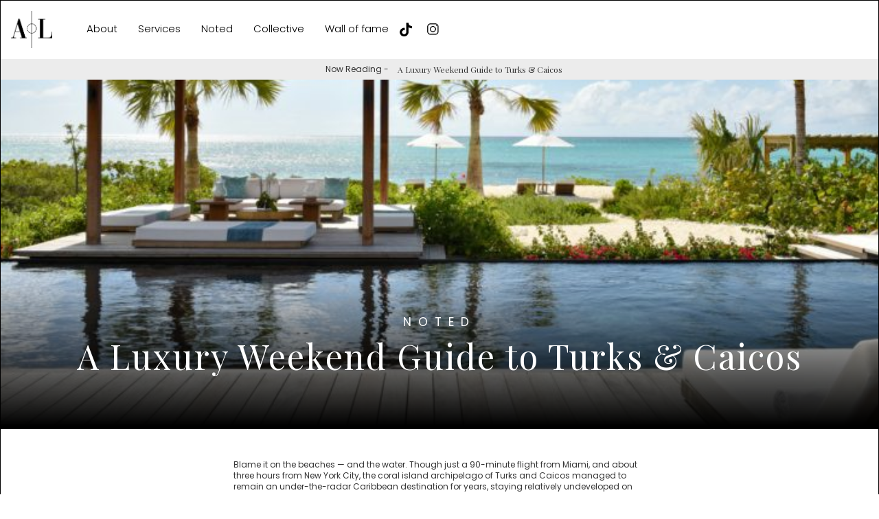

--- FILE ---
content_type: text/html
request_url: https://www.amslux.com/noted/a-luxury-weekend-guide-to-turks-caicos
body_size: 8247
content:
<!DOCTYPE html><!-- This site was created in Webflow. https://webflow.com --><!-- Last Published: Tue Dec 03 2024 20:24:54 GMT+0000 (Coordinated Universal Time) --><html data-wf-domain="www.amslux.com" data-wf-page="653eb71a3d141548681f2bc8" data-wf-site="603fc4f75abf734cd7a0aa0b" data-wf-collection="653eb71a3d141548681f2b99" data-wf-item-slug="a-luxury-weekend-guide-to-turks-caicos"><head><meta charset="utf-8"/><title>A Luxury Weekend Guide to Turks &amp; Caicos | Asmlux</title><meta content="A Luxury Weekend Guide to Turks &amp; Caicos" name="description"/><meta content="width=device-width, initial-scale=1" name="viewport"/><meta content="Webflow" name="generator"/><link href="https://cdn.prod.website-files.com/603fc4f75abf734cd7a0aa0b/css/amslux.webflow.adbb9abc4.css" rel="stylesheet" type="text/css"/><link href="https://fonts.googleapis.com" rel="preconnect"/><link href="https://fonts.gstatic.com" rel="preconnect" crossorigin="anonymous"/><script src="https://ajax.googleapis.com/ajax/libs/webfont/1.6.26/webfont.js" type="text/javascript"></script><script type="text/javascript">WebFont.load({  google: {    families: ["Great Vibes:400","Playfair Display:regular,500,600,700,800,900,italic,500italic,600italic,700italic,800italic,900italic","Oranienbaum:regular","Poppins:100,100italic,200,200italic,300,300italic,regular,italic,500,500italic,600,600italic,700,700italic,800,800italic,900,900italic","Playfair Display:regular,500,600,700,800,900,italic,500italic,600italic,700italic,800italic,900italic"]  }});</script><script type="text/javascript">!function(o,c){var n=c.documentElement,t=" w-mod-";n.className+=t+"js",("ontouchstart"in o||o.DocumentTouch&&c instanceof DocumentTouch)&&(n.className+=t+"touch")}(window,document);</script><link href="https://cdn.prod.website-files.com/603fc4f75abf734cd7a0aa0b/60411a98828ba9440d758ddc_mini.png" rel="shortcut icon" type="image/x-icon"/><link href="https://cdn.prod.website-files.com/603fc4f75abf734cd7a0aa0b/60411a6fcfacd62fc8148fca_favicon.png" rel="apple-touch-icon"/></head><body class="body-2"><div class="mobile-menu-open"><div class="container-19 w-container"><div class="open-menu-div"><a href="/" class="link-block-22 w-inline-block"><img src="https://cdn.prod.website-files.com/603fc4f75abf734cd7a0aa0b/603fc5810184a080df8d17a3_Amslux%20logo.png" loading="lazy" alt="" sizes="59.999996185302734px" srcset="https://cdn.prod.website-files.com/603fc4f75abf734cd7a0aa0b/603fc5810184a080df8d17a3_Amslux%20logo-p-500.png 500w, https://cdn.prod.website-files.com/603fc4f75abf734cd7a0aa0b/603fc5810184a080df8d17a3_Amslux%20logo-p-800.png 800w, https://cdn.prod.website-files.com/603fc4f75abf734cd7a0aa0b/603fc5810184a080df8d17a3_Amslux%20logo.png 1357w" class="image-11"/></a><div class="menu-open"><a href="/about" class="mobile-mnenu-link">About</a><a href="/services" class="mobile-mnenu-link">Services</a><a href="/noted" class="mobile-mnenu-link">Noted</a><a href="/shop-collective" class="mobile-mnenu-link">Collective</a><a href="/wall-of-fame" class="mobile-mnenu-link">Wall of fame</a><a href="https://www.tiktok.com/@amslux" target="_blank" class="link-block-21 w-inline-block"><img src="https://cdn.prod.website-files.com/603fc4f75abf734cd7a0aa0b/63b6e7d02568c09eebee299e_tik-tok.png" loading="lazy" sizes="(max-width: 991px) 100vw, 20px" srcset="https://cdn.prod.website-files.com/603fc4f75abf734cd7a0aa0b/63b6e7d02568c09eebee299e_tik-tok-p-500.png 500w, https://cdn.prod.website-files.com/603fc4f75abf734cd7a0aa0b/63b6e7d02568c09eebee299e_tik-tok.png 512w" alt="" class="instagram"/></a><a href="https://www.instagram.com/amslux/" target="_blank" class="link-block-21 w-inline-block"><img src="https://cdn.prod.website-files.com/603fc4f75abf734cd7a0aa0b/6061975134d3b80b1ac30ee1_0cdfe7f0fd89f893aa661388535512e9.png" loading="lazy" sizes="(max-width: 991px) 100vw, 20px" srcset="https://cdn.prod.website-files.com/603fc4f75abf734cd7a0aa0b/6061975134d3b80b1ac30ee1_0cdfe7f0fd89f893aa661388535512e9-p-500.png 500w, https://cdn.prod.website-files.com/603fc4f75abf734cd7a0aa0b/6061975134d3b80b1ac30ee1_0cdfe7f0fd89f893aa661388535512e9-p-800.png 800w, https://cdn.prod.website-files.com/603fc4f75abf734cd7a0aa0b/6061975134d3b80b1ac30ee1_0cdfe7f0fd89f893aa661388535512e9.png 1600w" alt="" class="instagram"/></a></div><a data-w-id="5a40bc53-4fc0-e04a-98bf-ced7375babcb" href="#" class="link-block-20 w-inline-block"><img src="https://cdn.prod.website-files.com/603fc4f75abf734cd7a0aa0b/63a4d1e67991056675a3df9b_6363879789d89f5aa9f476c6_hamburger-open.svg" loading="lazy" alt="" class="image-12"/></a></div></div></div><div data-collapse="medium" data-animation="default" data-duration="400" data-easing="ease" data-easing2="ease" role="banner" class="navbar-transparent-copy w-nav"><div class="div-block-23"><div class="div-block-24"><div class="now-reading">Now Reading - </div><div class="now-reading-article">A Luxury Weekend Guide to Turks &amp; Caicos</div></div></div></div><div style="background-image:url(&quot;https://cdn.prod.website-files.com/604601c5c6c6153c87ca2487/61377ff22e37a206aa719fd2_Love_Pumpkin_-_Main_House_-_Pool_Gazebo-726x485.jpg&quot;)" class="section-11"><div class="div-block-34"><div class="text-block-14">NOTED</div><h1 class="header-notes-copy">A Luxury Weekend Guide to Turks &amp; Caicos</h1></div></div><div class="section-7"><div data-w-id="bd428e60-7b82-6592-e749-f9a8b440d2dd" class="progress-bar"></div></div><div class="container-9-copy slideup w-container"><div class="div-block-6"><div class="paragraph-2-copy-copy-copy w-richtext"><p><strong>Blame it on the beaches — and the water. Though just a 90-minute flight from Miami, and about three hours from New York City, the coral island archipelago of Turks and Caicos managed to remain an under-the-radar Caribbean destination for years, staying relatively undeveloped on the tourism front while neighboring islands, like The Bahamas, boomed.</strong></p><p>But then word started getting out about its spectacular beaches (all 230 miles of them) and turquoise-hued waters (which are home to the second-largest barrier reef in the Atlantic) and, just in the last couple of decades, Turks and Caicos has been experiencing a boom of its own. It’s all being done thoughtfully, though, with the majority of the resorts, dining and shopping centered on the main island of Providenciales (aka Provo), where the highest-end options line the legendary 12-mile, crescent-shaped Grace Bay Beach.</p><p>There’s also still plenty of charm and character to be found: No building can be taller than seven stories, which helps preserve a small-town feel; fast-food chains are not allowed, so there’s not a Starbucks or McDonald’s in sight; and, while US dollars are the main currency, reminders of the country’s British Overseas Territory status abound (including driving on the left side). See-and-be-seen places exist, but compared to other Caribbean hot spots, Turks and Caicos is primarily about relaxation – ideally, with your toes in the powdery white sand.</p><p>‍</p><p>‍</p><h2>Top Hotels</h2><p>‍</p><p>‍</p><h3>The Shore Club</h3><p>‍</p><figure class="w-richtext-align-center w-richtext-figure-type-image"><div><img src="https://cdn.prod.website-files.com/604601c5c6c6153c87ca2487/613780231081ef90322e6247_Exterior-shot-of-Villa-1-726x484.jpg" loading="lazy" alt=""/></div></figure><p>‍</p><p>Opened in 2017 with 106 oceanview suites, the $100m Shore Club resort is spread out over nine acres on Long Bay Beach, a less-developed part of Providenciales (but still just 15 minutes from the international airport.) Geared to the active and wellness-focused traveler, the resort features four pools, a spa and a separate wellness center, and three restaurants, including a Peruvian-Japanese fine-dining spot. </p><p>Suite choices range from multi-bedroom options to penthouses, but the top accommodation picks are the six new 8,800-sq-ft oceanfront villas, each with six bedrooms, a heated pool, butler, kids’ amenities and perks like fast-track service at the airport.</p><p>From $6,000 per night. Contact Anthony Johnson, hotel manager, anthony.johnson@theshoreclubtc.com, +649 232 7972, theshoreclubtc.com</p><p>‍</p><p>‍</p><p>‍</p><h3>Amanyara</h3><p>‍</p><figure class="w-richtext-align-center w-richtext-figure-type-image"><div><img src="https://cdn.prod.website-files.com/604601c5c6c6153c87ca2487/6137806dfa01f085fa52ceec_Amanyara-Turks-and-Caicos-Villa-15-Guest-Bedroom_High-Res_8283-726x485.jpg" loading="lazy" alt=""/></div></figure><p>‍</p><p>Meaning ‘peaceful place,’ Amanyara sits on a secluded part of Providenciales’ northwest coves, bordering the Northwest Point Marine National Park, which is known for top-notch wall and reef diving. Along with Aman’s signature understated elegance, you’ll find three restaurants and bars (one of which is set on a dune at the southern end of the beach), a spa, clubhouse with tennis courts, Pilates studio and boxing studio, plus a Nature Discovery Center with programs designed by the American Museum of Natural History. </p><p>‍</p><p>Check into the six-bedroom <strong>Amanyara Villa</strong> to enjoy a private infinity pool, outdoor living and dining pavilions, two dedicated solar-powered buggies, and a personal villa chef and host.</p><p>From $18,000 per night. Contact Ana Fonseca, director of sales and marketing, afonseca@aman.com, +649 941 8133, amanyara.com</p><p>‍</p><p>‍</p><p>‍</p><h3>Grace Bay Club</h3><p>‍</p><figure class="w-richtext-align-center w-richtext-figure-type-image"><div><img src="https://cdn.prod.website-files.com/604601c5c6c6153c87ca2487/613780a1c2e0c071dfc66ab4_Villa-Penthouse-terrace-view-726x478.png" loading="lazy" alt=""/></div></figure><p>‍</p><p>An advantage of this all-suite spot being one of the first luxury resorts on Providenciales (it opened in 1993) is first dibs on a prime location — in this case, 1,100 ft of beachfront in the heart of glittering Grace Bay. As one of the hosts of the annual Caribbean Food and Wine Festival, which draws chefs from around the world, Grace Bay Club is known for its dining outlets; chief among them is Infiniti Restaurant &amp; Raw Bar, with its delicious sea-to-table fare and 90-ft-long oceanview bar.</p><p>Suites are separated into four categories (some family-friendly, others adults-only), with the highest-end options found in the resort-within-a-resort, The Estate. There, the beautiful four-bedroom Estate Penthouse Residence comes with private elevator access, indoor/outdoor living spaces, a Jacuzzi and grill, all with breathtaking views.</p><p>From $8,800 per night. Contact Krystal Malcolm, reservations manager, krystal.malcolm@gracebayresorts.com, +649 946 5050, gracebayresorts.com</p><p>‍</p><p>‍</p><h3>Como Parrot Cay</h3><p>One thousand pristine acres and a mile-long, powder-soft beach set the scene at this resort, which is hidden away on a private cay accessed by a 15-minute drive and 35-minute boat ride from Providenciales. A contemporary, Bali-chic style is seen throughout, while offerings like the award-winning spa, Como Shambhala Retreat, nutritious gourmet dining and a wide array of active adventures for all ages — from castaway picnics to stand-up paddleboarding through the mangroves — are in keeping with the Como brand’s wellness-minded roots.</p><p>New in late 2019 were an adults-only pool and several multi-bedroom Beach House villas that lead directly to the water. As the cay is also home to some of Turks and Caicos’ top private residences, the real standout accommodation is The Sanctuary at Como Parrot Cay, an estate made up of a 9,000-sq-ft, three-bedroom Main House and two 4,000-sq-ft guest villas — all with interiors by Donna Karan that include antiques picked up on her global travels. Private sundecks, three pools and a dedicated butler round out the perks.</p><p>Main House from $15,000 per night. Contact Nolie Omar, hotel manager, nolie.omar@comohotels.com, +649 946 7788; comohotels.com</p><p><em>Images: Steve Passmore, Agile Le Vin, Nick Brown Photography, Ren Nickson</em></p><p>‍</p><p>‍</p><h2>Top Restaurants</h2><p><br/><br/></p><p>‍</p><p>‍</p><h3>Caicos Café</h3><p>Mediterranean and modern Italian fare gets an island twist from chef Massimo Olivari at this Grace Bay mainstay, which is popular with visitors and locals alike. Perfect for both casual gatherings and romantic nights out (for the latter, snag a table on the deck), the restaurant features everything from fresh local seafood and foie gras terrines to handcrafted pastas and slow-braised lamb shank, along with athoughtful selection of wines.</p><p>+649 946 5278</p><p>‍</p><p>‍</p><h3>Coyaba</h3><p>‍</p><figure class="w-richtext-align-center w-richtext-figure-type-image"><div><img src="https://cdn.prod.website-files.com/604601c5c6c6153c87ca2487/613781892e37a2481b71ac2a_coyaba-restaurant-food-2010-155-1-726x483.jpg" loading="lazy" alt=""/></div></figure><p>‍</p><p>Set in a lovely tropical garden, this Grace Bay favorite from chef and owner Paul Newman has been drawing regulars for nearly two decades. The signature menus change often, but always feature international dishes crafted from Caribbean-sourced fruits, herbs, spices and seafood; think tuna loin wrapped in potato and served with tamarind stir fry, papaya ginger and mango wasabi, or chicken breast with jerk spices, ackee croquettes and pick-a-peppa gravy.</p><p>coyabarestaurant.com</p><p>‍</p><p>‍</p><h3>Coco Bistro</h3><figure class="w-richtext-align-center w-richtext-figure-type-image"><div><img src="https://cdn.prod.website-files.com/604601c5c6c6153c87ca2487/613781b0d1d62cf2417f4148_DSC01200-1-scaled-e1587722348160-768x607.jpg" loading="lazy" alt=""/></div></figure><p>‍</p><p>Conch two ways, pepper-crusted local tuna and crispy Caicos lobster with avocado spring rolls are just some of the culinary delights that await guests of this Grace Bay bistro, where everything is served in a magical alfresco setting inside the largest palm grove on the island. The restaurant is the domain of executive chef and owner Stuart Gray, a Canadian expat who honed his craft working in celebrated kitchens around the world before running the kitchen at one of Grace Bay Club’s fine-dining restaurants.</p><p>cocobistro.tc</p><p>‍</p><p>‍</p><h2>Act like a Local</h2><p>‍</p><p>‍</p><h3>Da Conch Shack &amp; Rum Bar</h3><p>‍</p><figure class="w-richtext-align-center w-richtext-figure-type-image"><div><img src="https://cdn.prod.website-files.com/604601c5c6c6153c87ca2487/61378208ec180a4641afd97c_SignNew-726x484.jpg" loading="lazy" alt=""/></div></figure><p>‍</p><p>There’s no more iconic spot on Providenciales than this feet-in-the-sand spot on Blue Hills Beach. Conch is found on nearly every menu in town, but here you’ll find it in a wide variety of preparations — from salads and chowders to curries and a fried version called ‘cracked conch’ — with a vibrant atmosphere, particularly on nights when there is live music. There are also other local specialties (like Johnny fries) and burgers, along with rum drinks and cold, local beers to help fuel the fun.</p><p>daconchshack.com</p><p>‍</p><p>‍</p><h3>Somewhere Café and Lounge</h3><p>‍</p><figure class="w-richtext-align-center w-richtext-figure-type-image"><div><img src="https://cdn.prod.website-files.com/604601c5c6c6153c87ca2487/61378266d1d62c16807f4436_i-5nkhGdZ-X2-726x484.jpg" loading="lazy" alt=""/></div></figure><p>‍</p><p>A prime location on Grace Bay Beach — plus the advantage of being in the only two-floor structure on the shore — has helped make this casual café a popular choice for enjoying the sunset, rum punch in hand. Come early to snag a rooftop daybed, then stay after the sun goes down for DJs or live music, Tex-Mex-inspired eats and homemade baked goods.</p><p>somewherecafeandlounge.com</p><p>‍</p><p>‍</p><h3>Island Fish Fry</h3><p>When planning your trip, make sure to be in Providenciales on a Thursday to enjoy this must-do island event, which has become the weekly place to be. Every Thursday from 5:30 to 9:30 pm in Bight (Children’s) Park, this mini food festival features stalls from over a dozen vendors cooking up dishes like crab-n-rice and lobster mac and cheese. Grab some eats and enjoy live entertainment, artisans peddling handmade goods and, at the end of the evening, a Junkanoo parade.</p><p><em>Images: Steve Passmore, Agile Le Vin, Nick Brown Photography, Ren Nickson</em></p><p>‍</p><p>‍</p><h2>Top Activities</h2><p>‍</p><p>‍</p><h3>Beach hop</h3><p>‍</p><figure class="w-richtext-align-center w-richtext-figure-type-image"><div><img src="https://cdn.prod.website-files.com/604601c5c6c6153c87ca2487/61378281fa01f0186d52dac0_blue-haven-marina-at-leeward-1-726x484.jpg" loading="lazy" alt=""/></div></figure><p>‍</p><p>While Grace Bay Beach frequently appears on lists touting the world’s best beaches, there’s a scenic stretch of sand here to suit every mood and type of traveler. On Providenciales alone, there’s Blue Hills Beach, which fronts calm Atlantic Ocean waters and gets a good amount of coral and shells washing ashore (so bring water shoes); serene Taylor Beach, with its very shallow, clear waters and peaceful vibe; and the southern Long Bay Beach, a favorite of kiteboarders. For a different perspective, book a beach horseback riding experience with Provo Ponies.</p><p>provoponies.com</p><p>‍</p><p>‍</p><h3>Hit the greens</h3><p>‍</p><p>‍</p><figure class="w-richtext-align-center w-richtext-figure-type-image"><div><img src="https://cdn.prod.website-files.com/604601c5c6c6153c87ca2487/613782a35115ed1f61d0b319_clubhouse-main-726x483.jpg" loading="lazy" alt=""/></div></figure><p>‍</p><p>Known as one of the best and most challenging courses in the Caribbean, Provo Golf Club’s 18 holes are also among the prettiest, with natural limestone outcrops and native flora and vegetation. Water is also a key feature throughout, including in the back nine’s five ‘lake holes,’ which are watched over by pelicans, herons and flamingos.</p><p>provogolfclub.com</p><p>‍</p><p>‍</p><h3>Say Spa-a-ah</h3><figure class="w-richtext-align-center w-richtext-figure-type-image"><div><img src="https://cdn.prod.website-files.com/604601c5c6c6153c87ca2487/613782d000f0ddf4b40ca7d9_Spa-Suite-3-2-1.jpeg" loading="lazy" alt=""/></div></figure><p>‍</p><p>The islands’ inspiring natural setting and relaxing vibe have made them a hub for wellness activities, from the customized, expert-led retreats offered at several of the luxury resorts to the nourishing treatments found in the local spas. One standout is The Spa at The Palms, a luxurious, 25,000-sq-ft haven where the island-focused menu includes a mother-of-pearl body scrub done with hand-crushed local queen conch shells, and Zareeba steam treatments incorporating native herbs and plants to help alleviate a variety of symptoms.</p><p>thepalmstc.com</p><p>‍</p></div><div class="enquire-now">To enquire about this please contact Amslux</div><div class="div-block-21"></div><div class="div-block-22"><a href="/noted" class="link-block-17 w-inline-block"><h1 class="discover-more">Discover more on Noted</h1></a></div></div></div><div class="pre-footer"><div class="w-container"><div class="div-block-5"><div class="w-layout-grid grid-13"><div id="w-node-c47f35b3-552d-c0c1-1ef9-23774755255b-ce53e3e9" class="div-block-32"><div class="footer-heading">menu</div><a href="/about" class="footer-link">About</a><a href="/services" class="footer-link">Services</a><a href="/noted" class="footer-link">Noted</a><a href="#" class="footer-link">Fanshop</a><a href="/wall-of-fame" class="footer-link">Wall of fame</a></div><div id="w-node-_784e58f4-ef5d-bca5-3a6c-b535b5074c87-ce53e3e9" class="div-block-32"><div class="footer-heading">services</div><a href="https://www.amslux.com/services/lifestyle-management" class="footer-link">Lifestyle management</a><a href="https://www.amslux.com/services/marketing-advertising" class="footer-link">Marketing &amp; Advertisement</a><a href="https://www.amslux.com/services/management" class="footer-link">Management</a></div><div id="w-node-a2ea0520-acb6-375e-221f-c56d2039f516-ce53e3e9" class="div-block-32"><div class="footer-heading">other</div><a href="/careers" class="footer-link">Careers</a><a href="/privacy-policy" class="footer-link">Privacy policy</a><a href="/terms-conditions" class="footer-link">Terms &amp; Conditions</a></div></div><div class="text-block-3">AMSLUX.com © 2020 All rights reserved.</div><a href="https://www.instagram.com/amslux/" target="_blank" class="social w-inline-block"><img src="https://cdn.prod.website-files.com/603fc4f75abf734cd7a0aa0b/6061975134d3b80b1ac30ee1_0cdfe7f0fd89f893aa661388535512e9.png" loading="lazy" width="20" sizes="20px" alt="" srcset="https://cdn.prod.website-files.com/603fc4f75abf734cd7a0aa0b/6061975134d3b80b1ac30ee1_0cdfe7f0fd89f893aa661388535512e9-p-500.png 500w, https://cdn.prod.website-files.com/603fc4f75abf734cd7a0aa0b/6061975134d3b80b1ac30ee1_0cdfe7f0fd89f893aa661388535512e9-p-800.png 800w, https://cdn.prod.website-files.com/603fc4f75abf734cd7a0aa0b/6061975134d3b80b1ac30ee1_0cdfe7f0fd89f893aa661388535512e9.png 1600w"/></a><a href="https://www.tiktok.com/@amslux" target="_blank" class="social w-inline-block"><img src="https://cdn.prod.website-files.com/603fc4f75abf734cd7a0aa0b/63b6e7d02568c09eebee299e_tik-tok.png" loading="lazy" width="20" sizes="20px" alt="" srcset="https://cdn.prod.website-files.com/603fc4f75abf734cd7a0aa0b/63b6e7d02568c09eebee299e_tik-tok-p-500.png 500w, https://cdn.prod.website-files.com/603fc4f75abf734cd7a0aa0b/63b6e7d02568c09eebee299e_tik-tok.png 512w"/></a></div></div></div><script src="https://d3e54v103j8qbb.cloudfront.net/js/jquery-3.5.1.min.dc5e7f18c8.js?site=603fc4f75abf734cd7a0aa0b" type="text/javascript" integrity="sha256-9/aliU8dGd2tb6OSsuzixeV4y/faTqgFtohetphbbj0=" crossorigin="anonymous"></script><script src="https://cdn.prod.website-files.com/603fc4f75abf734cd7a0aa0b/js/webflow.b4895589d.js" type="text/javascript"></script></body></html>

--- FILE ---
content_type: text/javascript
request_url: https://cdn.prod.website-files.com/603fc4f75abf734cd7a0aa0b/js/webflow.b4895589d.js
body_size: 73212
content:

/*!
 * Webflow: Front-end site library
 * @license MIT
 * Inline scripts may access the api using an async handler:
 *   var Webflow = Webflow || [];
 *   Webflow.push(readyFunction);
 */

(()=>{var $v=Object.create;var Mn=Object.defineProperty;var Zv=Object.getOwnPropertyDescriptor;var Jv=Object.getOwnPropertyNames;var eE=Object.getPrototypeOf,tE=Object.prototype.hasOwnProperty;var Ee=(e,t)=>()=>(e&&(t=e(e=0)),t);var d=(e,t)=>()=>(t||e((t={exports:{}}).exports,t),t.exports),De=(e,t)=>{for(var n in t)Mn(e,n,{get:t[n],enumerable:!0})},ga=(e,t,n,r)=>{if(t&&typeof t=="object"||typeof t=="function")for(let i of Jv(t))!tE.call(e,i)&&i!==n&&Mn(e,i,{get:()=>t[i],enumerable:!(r=Zv(t,i))||r.enumerable});return e};var de=(e,t,n)=>(n=e!=null?$v(eE(e)):{},ga(t||!e||!e.__esModule?Mn(n,"default",{value:e,enumerable:!0}):n,e)),$e=e=>ga(Mn({},"__esModule",{value:!0}),e);var ha=d(()=>{"use strict";(function(){if(typeof window>"u")return;let e=window.navigator.userAgent.match(/Edge\/(\d{2})\./),t=e?parseInt(e[1],10)>=16:!1;if("objectFit"in document.documentElement.style&&!t){window.objectFitPolyfill=function(){return!1};return}let r=function(a){let u=window.getComputedStyle(a,null),l=u.getPropertyValue("position"),m=u.getPropertyValue("overflow"),v=u.getPropertyValue("display");(!l||l==="static")&&(a.style.position="relative"),m!=="hidden"&&(a.style.overflow="hidden"),(!v||v==="inline")&&(a.style.display="block"),a.clientHeight===0&&(a.style.height="100%"),a.className.indexOf("object-fit-polyfill")===-1&&(a.className+=" object-fit-polyfill")},i=function(a){let u=window.getComputedStyle(a,null),l={"max-width":"none","max-height":"none","min-width":"0px","min-height":"0px",top:"auto",right:"auto",bottom:"auto",left:"auto","margin-top":"0px","margin-right":"0px","margin-bottom":"0px","margin-left":"0px"};for(let m in l)u.getPropertyValue(m)!==l[m]&&(a.style[m]=l[m])},o=function(a){let u=a.parentNode;r(u),i(a),a.style.position="absolute",a.style.height="100%",a.style.width="auto",a.clientWidth>u.clientWidth?(a.style.top="0",a.style.marginTop="0",a.style.left="50%",a.style.marginLeft=a.clientWidth/-2+"px"):(a.style.width="100%",a.style.height="auto",a.style.left="0",a.style.marginLeft="0",a.style.top="50%",a.style.marginTop=a.clientHeight/-2+"px")},s=function(a){if(typeof a>"u"||a instanceof Event)a=document.querySelectorAll("[data-object-fit]");else if(a&&a.nodeName)a=[a];else if(typeof a=="object"&&a.length&&a[0].nodeName)a=a;else return!1;for(let u=0;u<a.length;u++){if(!a[u].nodeName)continue;let l=a[u].nodeName.toLowerCase();if(l==="img"){if(t)continue;a[u].complete?o(a[u]):a[u].addEventListener("load",function(){o(this)})}else l==="video"?a[u].readyState>0?o(a[u]):a[u].addEventListener("loadedmetadata",function(){o(this)}):o(a[u])}return!0};document.readyState==="loading"?document.addEventListener("DOMContentLoaded",s):s(),window.addEventListener("resize",s),window.objectFitPolyfill=s})()});var va=d(()=>{"use strict";(function(){if(typeof window>"u")return;function e(r){Webflow.env("design")||($("video").each(function(){r&&$(this).prop("autoplay")?this.play():this.pause()}),$(".w-background-video--control").each(function(){r?n($(this)):t($(this))}))}function t(r){r.find("> span").each(function(i){$(this).prop("hidden",()=>i===0)})}function n(r){r.find("> span").each(function(i){$(this).prop("hidden",()=>i===1)})}$(document).ready(()=>{let r=window.matchMedia("(prefers-reduced-motion: reduce)");r.addEventListener("change",i=>{e(!i.matches)}),r.matches&&e(!1),$("video:not([autoplay])").each(function(){$(this).parent().find(".w-background-video--control").each(function(){t($(this))})}),$(document).on("click",".w-background-video--control",function(i){if(Webflow.env("design"))return;let o=$(i.currentTarget),s=$(`video#${o.attr("aria-controls")}`).get(0);if(s)if(s.paused){let a=s.play();n(o),a&&typeof a.catch=="function"&&a.catch(()=>{t(o)})}else s.pause(),t(o)})})})()});var Qr=d(()=>{"use strict";window.tram=function(e){function t(f,_){var w=new U.Bare;return w.init(f,_)}function n(f){return f.replace(/[A-Z]/g,function(_){return"-"+_.toLowerCase()})}function r(f){var _=parseInt(f.slice(1),16),w=_>>16&255,L=_>>8&255,F=255&_;return[w,L,F]}function i(f,_,w){return"#"+(1<<24|f<<16|_<<8|w).toString(16).slice(1)}function o(){}function s(f,_){l("Type warning: Expected: ["+f+"] Got: ["+typeof _+"] "+_)}function a(f,_,w){l("Units do not match ["+f+"]: "+_+", "+w)}function u(f,_,w){if(_!==void 0&&(w=_),f===void 0)return w;var L=w;return Se.test(f)||!Ge.test(f)?L=parseInt(f,10):Ge.test(f)&&(L=1e3*parseFloat(f)),0>L&&(L=0),L===L?L:w}function l(f){W.debug&&window&&window.console.warn(f)}function m(f){for(var _=-1,w=f?f.length:0,L=[];++_<w;){var F=f[_];F&&L.push(F)}return L}var v=function(f,_,w){function L(se){return typeof se=="object"}function F(se){return typeof se=="function"}function q(){}function ne(se,re){function V(){var xe=new ue;return F(xe.init)&&xe.init.apply(xe,arguments),xe}function ue(){}re===w&&(re=se,se=Object),V.Bare=ue;var ce,Ie=q[f]=se[f],Xe=ue[f]=V[f]=new q;return Xe.constructor=V,V.mixin=function(xe){return ue[f]=V[f]=ne(V,xe)[f],V},V.open=function(xe){if(ce={},F(xe)?ce=xe.call(V,Xe,Ie,V,se):L(xe)&&(ce=xe),L(ce))for(var rn in ce)_.call(ce,rn)&&(Xe[rn]=ce[rn]);return F(Xe.init)||(Xe.init=se),V},V.open(re)}return ne}("prototype",{}.hasOwnProperty),g={ease:["ease",function(f,_,w,L){var F=(f/=L)*f,q=F*f;return _+w*(-2.75*q*F+11*F*F+-15.5*q+8*F+.25*f)}],"ease-in":["ease-in",function(f,_,w,L){var F=(f/=L)*f,q=F*f;return _+w*(-1*q*F+3*F*F+-3*q+2*F)}],"ease-out":["ease-out",function(f,_,w,L){var F=(f/=L)*f,q=F*f;return _+w*(.3*q*F+-1.6*F*F+2.2*q+-1.8*F+1.9*f)}],"ease-in-out":["ease-in-out",function(f,_,w,L){var F=(f/=L)*f,q=F*f;return _+w*(2*q*F+-5*F*F+2*q+2*F)}],linear:["linear",function(f,_,w,L){return w*f/L+_}],"ease-in-quad":["cubic-bezier(0.550, 0.085, 0.680, 0.530)",function(f,_,w,L){return w*(f/=L)*f+_}],"ease-out-quad":["cubic-bezier(0.250, 0.460, 0.450, 0.940)",function(f,_,w,L){return-w*(f/=L)*(f-2)+_}],"ease-in-out-quad":["cubic-bezier(0.455, 0.030, 0.515, 0.955)",function(f,_,w,L){return(f/=L/2)<1?w/2*f*f+_:-w/2*(--f*(f-2)-1)+_}],"ease-in-cubic":["cubic-bezier(0.550, 0.055, 0.675, 0.190)",function(f,_,w,L){return w*(f/=L)*f*f+_}],"ease-out-cubic":["cubic-bezier(0.215, 0.610, 0.355, 1)",function(f,_,w,L){return w*((f=f/L-1)*f*f+1)+_}],"ease-in-out-cubic":["cubic-bezier(0.645, 0.045, 0.355, 1)",function(f,_,w,L){return(f/=L/2)<1?w/2*f*f*f+_:w/2*((f-=2)*f*f+2)+_}],"ease-in-quart":["cubic-bezier(0.895, 0.030, 0.685, 0.220)",function(f,_,w,L){return w*(f/=L)*f*f*f+_}],"ease-out-quart":["cubic-bezier(0.165, 0.840, 0.440, 1)",function(f,_,w,L){return-w*((f=f/L-1)*f*f*f-1)+_}],"ease-in-out-quart":["cubic-bezier(0.770, 0, 0.175, 1)",function(f,_,w,L){return(f/=L/2)<1?w/2*f*f*f*f+_:-w/2*((f-=2)*f*f*f-2)+_}],"ease-in-quint":["cubic-bezier(0.755, 0.050, 0.855, 0.060)",function(f,_,w,L){return w*(f/=L)*f*f*f*f+_}],"ease-out-quint":["cubic-bezier(0.230, 1, 0.320, 1)",function(f,_,w,L){return w*((f=f/L-1)*f*f*f*f+1)+_}],"ease-in-out-quint":["cubic-bezier(0.860, 0, 0.070, 1)",function(f,_,w,L){return(f/=L/2)<1?w/2*f*f*f*f*f+_:w/2*((f-=2)*f*f*f*f+2)+_}],"ease-in-sine":["cubic-bezier(0.470, 0, 0.745, 0.715)",function(f,_,w,L){return-w*Math.cos(f/L*(Math.PI/2))+w+_}],"ease-out-sine":["cubic-bezier(0.390, 0.575, 0.565, 1)",function(f,_,w,L){return w*Math.sin(f/L*(Math.PI/2))+_}],"ease-in-out-sine":["cubic-bezier(0.445, 0.050, 0.550, 0.950)",function(f,_,w,L){return-w/2*(Math.cos(Math.PI*f/L)-1)+_}],"ease-in-expo":["cubic-bezier(0.950, 0.050, 0.795, 0.035)",function(f,_,w,L){return f===0?_:w*Math.pow(2,10*(f/L-1))+_}],"ease-out-expo":["cubic-bezier(0.190, 1, 0.220, 1)",function(f,_,w,L){return f===L?_+w:w*(-Math.pow(2,-10*f/L)+1)+_}],"ease-in-out-expo":["cubic-bezier(1, 0, 0, 1)",function(f,_,w,L){return f===0?_:f===L?_+w:(f/=L/2)<1?w/2*Math.pow(2,10*(f-1))+_:w/2*(-Math.pow(2,-10*--f)+2)+_}],"ease-in-circ":["cubic-bezier(0.600, 0.040, 0.980, 0.335)",function(f,_,w,L){return-w*(Math.sqrt(1-(f/=L)*f)-1)+_}],"ease-out-circ":["cubic-bezier(0.075, 0.820, 0.165, 1)",function(f,_,w,L){return w*Math.sqrt(1-(f=f/L-1)*f)+_}],"ease-in-out-circ":["cubic-bezier(0.785, 0.135, 0.150, 0.860)",function(f,_,w,L){return(f/=L/2)<1?-w/2*(Math.sqrt(1-f*f)-1)+_:w/2*(Math.sqrt(1-(f-=2)*f)+1)+_}],"ease-in-back":["cubic-bezier(0.600, -0.280, 0.735, 0.045)",function(f,_,w,L,F){return F===void 0&&(F=1.70158),w*(f/=L)*f*((F+1)*f-F)+_}],"ease-out-back":["cubic-bezier(0.175, 0.885, 0.320, 1.275)",function(f,_,w,L,F){return F===void 0&&(F=1.70158),w*((f=f/L-1)*f*((F+1)*f+F)+1)+_}],"ease-in-out-back":["cubic-bezier(0.680, -0.550, 0.265, 1.550)",function(f,_,w,L,F){return F===void 0&&(F=1.70158),(f/=L/2)<1?w/2*f*f*(((F*=1.525)+1)*f-F)+_:w/2*((f-=2)*f*(((F*=1.525)+1)*f+F)+2)+_}]},y={"ease-in-back":"cubic-bezier(0.600, 0, 0.735, 0.045)","ease-out-back":"cubic-bezier(0.175, 0.885, 0.320, 1)","ease-in-out-back":"cubic-bezier(0.680, 0, 0.265, 1)"},b=document,I=window,O="bkwld-tram",T=/[\-\.0-9]/g,R=/[A-Z]/,C="number",N=/^(rgb|#)/,M=/(em|cm|mm|in|pt|pc|px)$/,D=/(em|cm|mm|in|pt|pc|px|%)$/,B=/(deg|rad|turn)$/,z="unitless",j=/(all|none) 0s ease 0s/,J=/^(width|height)$/,ee=" ",k=b.createElement("a"),A=["Webkit","Moz","O","ms"],G=["-webkit-","-moz-","-o-","-ms-"],Y=function(f){if(f in k.style)return{dom:f,css:f};var _,w,L="",F=f.split("-");for(_=0;_<F.length;_++)L+=F[_].charAt(0).toUpperCase()+F[_].slice(1);for(_=0;_<A.length;_++)if(w=A[_]+L,w in k.style)return{dom:w,css:G[_]+f}},K=t.support={bind:Function.prototype.bind,transform:Y("transform"),transition:Y("transition"),backface:Y("backface-visibility"),timing:Y("transition-timing-function")};if(K.transition){var ie=K.timing.dom;if(k.style[ie]=g["ease-in-back"][0],!k.style[ie])for(var oe in y)g[oe][0]=y[oe]}var le=t.frame=function(){var f=I.requestAnimationFrame||I.webkitRequestAnimationFrame||I.mozRequestAnimationFrame||I.oRequestAnimationFrame||I.msRequestAnimationFrame;return f&&K.bind?f.bind(I):function(_){I.setTimeout(_,16)}}(),ye=t.now=function(){var f=I.performance,_=f&&(f.now||f.webkitNow||f.msNow||f.mozNow);return _&&K.bind?_.bind(f):Date.now||function(){return+new Date}}(),E=v(function(f){function _(ae,fe){var me=m((""+ae).split(ee)),ge=me[0];fe=fe||{};var Re=H[ge];if(!Re)return l("Unsupported property: "+ge);if(!fe.weak||!this.props[ge]){var We=Re[0],Ne=this.props[ge];return Ne||(Ne=this.props[ge]=new We.Bare),Ne.init(this.$el,me,Re,fe),Ne}}function w(ae,fe,me){if(ae){var ge=typeof ae;if(fe||(this.timer&&this.timer.destroy(),this.queue=[],this.active=!1),ge=="number"&&fe)return this.timer=new Z({duration:ae,context:this,complete:q}),void(this.active=!0);if(ge=="string"&&fe){switch(ae){case"hide":V.call(this);break;case"stop":ne.call(this);break;case"redraw":ue.call(this);break;default:_.call(this,ae,me&&me[1])}return q.call(this)}if(ge=="function")return void ae.call(this,this);if(ge=="object"){var Re=0;Xe.call(this,ae,function(Te,Qv){Te.span>Re&&(Re=Te.span),Te.stop(),Te.animate(Qv)},function(Te){"wait"in Te&&(Re=u(Te.wait,0))}),Ie.call(this),Re>0&&(this.timer=new Z({duration:Re,context:this}),this.active=!0,fe&&(this.timer.complete=q));var We=this,Ne=!1,Dn={};le(function(){Xe.call(We,ae,function(Te){Te.active&&(Ne=!0,Dn[Te.name]=Te.nextStyle)}),Ne&&We.$el.css(Dn)})}}}function L(ae){ae=u(ae,0),this.active?this.queue.push({options:ae}):(this.timer=new Z({duration:ae,context:this,complete:q}),this.active=!0)}function F(ae){return this.active?(this.queue.push({options:ae,args:arguments}),void(this.timer.complete=q)):l("No active transition timer. Use start() or wait() before then().")}function q(){if(this.timer&&this.timer.destroy(),this.active=!1,this.queue.length){var ae=this.queue.shift();w.call(this,ae.options,!0,ae.args)}}function ne(ae){this.timer&&this.timer.destroy(),this.queue=[],this.active=!1;var fe;typeof ae=="string"?(fe={},fe[ae]=1):fe=typeof ae=="object"&&ae!=null?ae:this.props,Xe.call(this,fe,xe),Ie.call(this)}function se(ae){ne.call(this,ae),Xe.call(this,ae,rn,jv)}function re(ae){typeof ae!="string"&&(ae="block"),this.el.style.display=ae}function V(){ne.call(this),this.el.style.display="none"}function ue(){this.el.offsetHeight}function ce(){ne.call(this),e.removeData(this.el,O),this.$el=this.el=null}function Ie(){var ae,fe,me=[];this.upstream&&me.push(this.upstream);for(ae in this.props)fe=this.props[ae],fe.active&&me.push(fe.string);me=me.join(","),this.style!==me&&(this.style=me,this.el.style[K.transition.dom]=me)}function Xe(ae,fe,me){var ge,Re,We,Ne,Dn=fe!==xe,Te={};for(ge in ae)We=ae[ge],ge in pe?(Te.transform||(Te.transform={}),Te.transform[ge]=We):(R.test(ge)&&(ge=n(ge)),ge in H?Te[ge]=We:(Ne||(Ne={}),Ne[ge]=We));for(ge in Te){if(We=Te[ge],Re=this.props[ge],!Re){if(!Dn)continue;Re=_.call(this,ge)}fe.call(this,Re,We)}me&&Ne&&me.call(this,Ne)}function xe(ae){ae.stop()}function rn(ae,fe){ae.set(fe)}function jv(ae){this.$el.css(ae)}function Ve(ae,fe){f[ae]=function(){return this.children?Yv.call(this,fe,arguments):(this.el&&fe.apply(this,arguments),this)}}function Yv(ae,fe){var me,ge=this.children.length;for(me=0;ge>me;me++)ae.apply(this.children[me],fe);return this}f.init=function(ae){if(this.$el=e(ae),this.el=this.$el[0],this.props={},this.queue=[],this.style="",this.active=!1,W.keepInherited&&!W.fallback){var fe=X(this.el,"transition");fe&&!j.test(fe)&&(this.upstream=fe)}K.backface&&W.hideBackface&&p(this.el,K.backface.css,"hidden")},Ve("add",_),Ve("start",w),Ve("wait",L),Ve("then",F),Ve("next",q),Ve("stop",ne),Ve("set",se),Ve("show",re),Ve("hide",V),Ve("redraw",ue),Ve("destroy",ce)}),U=v(E,function(f){function _(w,L){var F=e.data(w,O)||e.data(w,O,new E.Bare);return F.el||F.init(w),L?F.start(L):F}f.init=function(w,L){var F=e(w);if(!F.length)return this;if(F.length===1)return _(F[0],L);var q=[];return F.each(function(ne,se){q.push(_(se,L))}),this.children=q,this}}),h=v(function(f){function _(){var q=this.get();this.update("auto");var ne=this.get();return this.update(q),ne}function w(q,ne,se){return ne!==void 0&&(se=ne),q in g?q:se}function L(q){var ne=/rgba?\((\d+),\s*(\d+),\s*(\d+)/.exec(q);return(ne?i(ne[1],ne[2],ne[3]):q).replace(/#(\w)(\w)(\w)$/,"#$1$1$2$2$3$3")}var F={duration:500,ease:"ease",delay:0};f.init=function(q,ne,se,re){this.$el=q,this.el=q[0];var V=ne[0];se[2]&&(V=se[2]),Q[V]&&(V=Q[V]),this.name=V,this.type=se[1],this.duration=u(ne[1],this.duration,F.duration),this.ease=w(ne[2],this.ease,F.ease),this.delay=u(ne[3],this.delay,F.delay),this.span=this.duration+this.delay,this.active=!1,this.nextStyle=null,this.auto=J.test(this.name),this.unit=re.unit||this.unit||W.defaultUnit,this.angle=re.angle||this.angle||W.defaultAngle,W.fallback||re.fallback?this.animate=this.fallback:(this.animate=this.transition,this.string=this.name+ee+this.duration+"ms"+(this.ease!="ease"?ee+g[this.ease][0]:"")+(this.delay?ee+this.delay+"ms":""))},f.set=function(q){q=this.convert(q,this.type),this.update(q),this.redraw()},f.transition=function(q){this.active=!0,q=this.convert(q,this.type),this.auto&&(this.el.style[this.name]=="auto"&&(this.update(this.get()),this.redraw()),q=="auto"&&(q=_.call(this))),this.nextStyle=q},f.fallback=function(q){var ne=this.el.style[this.name]||this.convert(this.get(),this.type);q=this.convert(q,this.type),this.auto&&(ne=="auto"&&(ne=this.convert(this.get(),this.type)),q=="auto"&&(q=_.call(this))),this.tween=new P({from:ne,to:q,duration:this.duration,delay:this.delay,ease:this.ease,update:this.update,context:this})},f.get=function(){return X(this.el,this.name)},f.update=function(q){p(this.el,this.name,q)},f.stop=function(){(this.active||this.nextStyle)&&(this.active=!1,this.nextStyle=null,p(this.el,this.name,this.get()));var q=this.tween;q&&q.context&&q.destroy()},f.convert=function(q,ne){if(q=="auto"&&this.auto)return q;var se,re=typeof q=="number",V=typeof q=="string";switch(ne){case C:if(re)return q;if(V&&q.replace(T,"")==="")return+q;se="number(unitless)";break;case N:if(V){if(q===""&&this.original)return this.original;if(ne.test(q))return q.charAt(0)=="#"&&q.length==7?q:L(q)}se="hex or rgb string";break;case M:if(re)return q+this.unit;if(V&&ne.test(q))return q;se="number(px) or string(unit)";break;case D:if(re)return q+this.unit;if(V&&ne.test(q))return q;se="number(px) or string(unit or %)";break;case B:if(re)return q+this.angle;if(V&&ne.test(q))return q;se="number(deg) or string(angle)";break;case z:if(re||V&&D.test(q))return q;se="number(unitless) or string(unit or %)"}return s(se,q),q},f.redraw=function(){this.el.offsetHeight}}),c=v(h,function(f,_){f.init=function(){_.init.apply(this,arguments),this.original||(this.original=this.convert(this.get(),N))}}),S=v(h,function(f,_){f.init=function(){_.init.apply(this,arguments),this.animate=this.fallback},f.get=function(){return this.$el[this.name]()},f.update=function(w){this.$el[this.name](w)}}),x=v(h,function(f,_){function w(L,F){var q,ne,se,re,V;for(q in L)re=pe[q],se=re[0],ne=re[1]||q,V=this.convert(L[q],se),F.call(this,ne,V,se)}f.init=function(){_.init.apply(this,arguments),this.current||(this.current={},pe.perspective&&W.perspective&&(this.current.perspective=W.perspective,p(this.el,this.name,this.style(this.current)),this.redraw()))},f.set=function(L){w.call(this,L,function(F,q){this.current[F]=q}),p(this.el,this.name,this.style(this.current)),this.redraw()},f.transition=function(L){var F=this.values(L);this.tween=new te({current:this.current,values:F,duration:this.duration,delay:this.delay,ease:this.ease});var q,ne={};for(q in this.current)ne[q]=q in F?F[q]:this.current[q];this.active=!0,this.nextStyle=this.style(ne)},f.fallback=function(L){var F=this.values(L);this.tween=new te({current:this.current,values:F,duration:this.duration,delay:this.delay,ease:this.ease,update:this.update,context:this})},f.update=function(){p(this.el,this.name,this.style(this.current))},f.style=function(L){var F,q="";for(F in L)q+=F+"("+L[F]+") ";return q},f.values=function(L){var F,q={};return w.call(this,L,function(ne,se,re){q[ne]=se,this.current[ne]===void 0&&(F=0,~ne.indexOf("scale")&&(F=1),this.current[ne]=this.convert(F,re))}),q}}),P=v(function(f){function _(V){se.push(V)===1&&le(w)}function w(){var V,ue,ce,Ie=se.length;if(Ie)for(le(w),ue=ye(),V=Ie;V--;)ce=se[V],ce&&ce.render(ue)}function L(V){var ue,ce=e.inArray(V,se);ce>=0&&(ue=se.slice(ce+1),se.length=ce,ue.length&&(se=se.concat(ue)))}function F(V){return Math.round(V*re)/re}function q(V,ue,ce){return i(V[0]+ce*(ue[0]-V[0]),V[1]+ce*(ue[1]-V[1]),V[2]+ce*(ue[2]-V[2]))}var ne={ease:g.ease[1],from:0,to:1};f.init=function(V){this.duration=V.duration||0,this.delay=V.delay||0;var ue=V.ease||ne.ease;g[ue]&&(ue=g[ue][1]),typeof ue!="function"&&(ue=ne.ease),this.ease=ue,this.update=V.update||o,this.complete=V.complete||o,this.context=V.context||this,this.name=V.name;var ce=V.from,Ie=V.to;ce===void 0&&(ce=ne.from),Ie===void 0&&(Ie=ne.to),this.unit=V.unit||"",typeof ce=="number"&&typeof Ie=="number"?(this.begin=ce,this.change=Ie-ce):this.format(Ie,ce),this.value=this.begin+this.unit,this.start=ye(),V.autoplay!==!1&&this.play()},f.play=function(){this.active||(this.start||(this.start=ye()),this.active=!0,_(this))},f.stop=function(){this.active&&(this.active=!1,L(this))},f.render=function(V){var ue,ce=V-this.start;if(this.delay){if(ce<=this.delay)return;ce-=this.delay}if(ce<this.duration){var Ie=this.ease(ce,0,1,this.duration);return ue=this.startRGB?q(this.startRGB,this.endRGB,Ie):F(this.begin+Ie*this.change),this.value=ue+this.unit,void this.update.call(this.context,this.value)}ue=this.endHex||this.begin+this.change,this.value=ue+this.unit,this.update.call(this.context,this.value),this.complete.call(this.context),this.destroy()},f.format=function(V,ue){if(ue+="",V+="",V.charAt(0)=="#")return this.startRGB=r(ue),this.endRGB=r(V),this.endHex=V,this.begin=0,void(this.change=1);if(!this.unit){var ce=ue.replace(T,""),Ie=V.replace(T,"");ce!==Ie&&a("tween",ue,V),this.unit=ce}ue=parseFloat(ue),V=parseFloat(V),this.begin=this.value=ue,this.change=V-ue},f.destroy=function(){this.stop(),this.context=null,this.ease=this.update=this.complete=o};var se=[],re=1e3}),Z=v(P,function(f){f.init=function(_){this.duration=_.duration||0,this.complete=_.complete||o,this.context=_.context,this.play()},f.render=function(_){var w=_-this.start;w<this.duration||(this.complete.call(this.context),this.destroy())}}),te=v(P,function(f,_){f.init=function(w){this.context=w.context,this.update=w.update,this.tweens=[],this.current=w.current;var L,F;for(L in w.values)F=w.values[L],this.current[L]!==F&&this.tweens.push(new P({name:L,from:this.current[L],to:F,duration:w.duration,delay:w.delay,ease:w.ease,autoplay:!1}));this.play()},f.render=function(w){var L,F,q=this.tweens.length,ne=!1;for(L=q;L--;)F=this.tweens[L],F.context&&(F.render(w),this.current[F.name]=F.value,ne=!0);return ne?void(this.update&&this.update.call(this.context)):this.destroy()},f.destroy=function(){if(_.destroy.call(this),this.tweens){var w,L=this.tweens.length;for(w=L;w--;)this.tweens[w].destroy();this.tweens=null,this.current=null}}}),W=t.config={debug:!1,defaultUnit:"px",defaultAngle:"deg",keepInherited:!1,hideBackface:!1,perspective:"",fallback:!K.transition,agentTests:[]};t.fallback=function(f){if(!K.transition)return W.fallback=!0;W.agentTests.push("("+f+")");var _=new RegExp(W.agentTests.join("|"),"i");W.fallback=_.test(navigator.userAgent)},t.fallback("6.0.[2-5] Safari"),t.tween=function(f){return new P(f)},t.delay=function(f,_,w){return new Z({complete:_,duration:f,context:w})},e.fn.tram=function(f){return t.call(null,this,f)};var p=e.style,X=e.css,Q={transform:K.transform&&K.transform.css},H={color:[c,N],background:[c,N,"background-color"],"outline-color":[c,N],"border-color":[c,N],"border-top-color":[c,N],"border-right-color":[c,N],"border-bottom-color":[c,N],"border-left-color":[c,N],"border-width":[h,M],"border-top-width":[h,M],"border-right-width":[h,M],"border-bottom-width":[h,M],"border-left-width":[h,M],"border-spacing":[h,M],"letter-spacing":[h,M],margin:[h,M],"margin-top":[h,M],"margin-right":[h,M],"margin-bottom":[h,M],"margin-left":[h,M],padding:[h,M],"padding-top":[h,M],"padding-right":[h,M],"padding-bottom":[h,M],"padding-left":[h,M],"outline-width":[h,M],opacity:[h,C],top:[h,D],right:[h,D],bottom:[h,D],left:[h,D],"font-size":[h,D],"text-indent":[h,D],"word-spacing":[h,D],width:[h,D],"min-width":[h,D],"max-width":[h,D],height:[h,D],"min-height":[h,D],"max-height":[h,D],"line-height":[h,z],"scroll-top":[S,C,"scrollTop"],"scroll-left":[S,C,"scrollLeft"]},pe={};K.transform&&(H.transform=[x],pe={x:[D,"translateX"],y:[D,"translateY"],rotate:[B],rotateX:[B],rotateY:[B],scale:[C],scaleX:[C],scaleY:[C],skew:[B],skewX:[B],skewY:[B]}),K.transform&&K.backface&&(pe.z=[D,"translateZ"],pe.rotateZ=[B],pe.scaleZ=[C],pe.perspective=[M]);var Se=/ms/,Ge=/s|\./;return e.tram=t}(window.jQuery)});var ya=d((WF,Ea)=>{"use strict";var nE=window.$,rE=Qr()&&nE.tram;Ea.exports=function(){var e={};e.VERSION="1.6.0-Webflow";var t={},n=Array.prototype,r=Object.prototype,i=Function.prototype,o=n.push,s=n.slice,a=n.concat,u=r.toString,l=r.hasOwnProperty,m=n.forEach,v=n.map,g=n.reduce,y=n.reduceRight,b=n.filter,I=n.every,O=n.some,T=n.indexOf,R=n.lastIndexOf,C=Array.isArray,N=Object.keys,M=i.bind,D=e.each=e.forEach=function(A,G,Y){if(A==null)return A;if(m&&A.forEach===m)A.forEach(G,Y);else if(A.length===+A.length){for(var K=0,ie=A.length;K<ie;K++)if(G.call(Y,A[K],K,A)===t)return}else for(var oe=e.keys(A),K=0,ie=oe.length;K<ie;K++)if(G.call(Y,A[oe[K]],oe[K],A)===t)return;return A};e.map=e.collect=function(A,G,Y){var K=[];return A==null?K:v&&A.map===v?A.map(G,Y):(D(A,function(ie,oe,le){K.push(G.call(Y,ie,oe,le))}),K)},e.find=e.detect=function(A,G,Y){var K;return B(A,function(ie,oe,le){if(G.call(Y,ie,oe,le))return K=ie,!0}),K},e.filter=e.select=function(A,G,Y){var K=[];return A==null?K:b&&A.filter===b?A.filter(G,Y):(D(A,function(ie,oe,le){G.call(Y,ie,oe,le)&&K.push(ie)}),K)};var B=e.some=e.any=function(A,G,Y){G||(G=e.identity);var K=!1;return A==null?K:O&&A.some===O?A.some(G,Y):(D(A,function(ie,oe,le){if(K||(K=G.call(Y,ie,oe,le)))return t}),!!K)};e.contains=e.include=function(A,G){return A==null?!1:T&&A.indexOf===T?A.indexOf(G)!=-1:B(A,function(Y){return Y===G})},e.delay=function(A,G){var Y=s.call(arguments,2);return setTimeout(function(){return A.apply(null,Y)},G)},e.defer=function(A){return e.delay.apply(e,[A,1].concat(s.call(arguments,1)))},e.throttle=function(A){var G,Y,K;return function(){G||(G=!0,Y=arguments,K=this,rE.frame(function(){G=!1,A.apply(K,Y)}))}},e.debounce=function(A,G,Y){var K,ie,oe,le,ye,E=function(){var U=e.now()-le;U<G?K=setTimeout(E,G-U):(K=null,Y||(ye=A.apply(oe,ie),oe=ie=null))};return function(){oe=this,ie=arguments,le=e.now();var U=Y&&!K;return K||(K=setTimeout(E,G)),U&&(ye=A.apply(oe,ie),oe=ie=null),ye}},e.defaults=function(A){if(!e.isObject(A))return A;for(var G=1,Y=arguments.length;G<Y;G++){var K=arguments[G];for(var ie in K)A[ie]===void 0&&(A[ie]=K[ie])}return A},e.keys=function(A){if(!e.isObject(A))return[];if(N)return N(A);var G=[];for(var Y in A)e.has(A,Y)&&G.push(Y);return G},e.has=function(A,G){return l.call(A,G)},e.isObject=function(A){return A===Object(A)},e.now=Date.now||function(){return new Date().getTime()},e.templateSettings={evaluate:/<%([\s\S]+?)%>/g,interpolate:/<%=([\s\S]+?)%>/g,escape:/<%-([\s\S]+?)%>/g};var z=/(.)^/,j={"'":"'","\\":"\\","\r":"r","\n":"n","\u2028":"u2028","\u2029":"u2029"},J=/\\|'|\r|\n|\u2028|\u2029/g,ee=function(A){return"\\"+j[A]},k=/^\s*(\w|\$)+\s*$/;return e.template=function(A,G,Y){!G&&Y&&(G=Y),G=e.defaults({},G,e.templateSettings);var K=RegExp([(G.escape||z).source,(G.interpolate||z).source,(G.evaluate||z).source].join("|")+"|$","g"),ie=0,oe="__p+='";A.replace(K,function(U,h,c,S,x){return oe+=A.slice(ie,x).replace(J,ee),ie=x+U.length,h?oe+=`'+
((__t=(`+h+`))==null?'':_.escape(__t))+
'`:c?oe+=`'+
((__t=(`+c+`))==null?'':__t)+
'`:S&&(oe+=`';
`+S+`
__p+='`),U}),oe+=`';
`;var le=G.variable;if(le){if(!k.test(le))throw new Error("variable is not a bare identifier: "+le)}else oe=`with(obj||{}){
`+oe+`}
`,le="obj";oe=`var __t,__p='',__j=Array.prototype.join,print=function(){__p+=__j.call(arguments,'');};
`+oe+`return __p;
`;var ye;try{ye=new Function(G.variable||"obj","_",oe)}catch(U){throw U.source=oe,U}var E=function(U){return ye.call(this,U,e)};return E.source="function("+le+`){
`+oe+"}",E},e}()});var Me=d((HF,Oa)=>{"use strict";var he={},xt={},Rt=[],Zr=window.Webflow||[],ft=window.jQuery,Be=ft(window),iE=ft(document),Ze=ft.isFunction,He=he._=ya(),_a=he.tram=Qr()&&ft.tram,qn=!1,Jr=!1;_a.config.hideBackface=!1;_a.config.keepInherited=!0;he.define=function(e,t,n){xt[e]&&Ta(xt[e]);var r=xt[e]=t(ft,He,n)||{};return Ia(r),r};he.require=function(e){return xt[e]};function Ia(e){he.env()&&(Ze(e.design)&&Be.on("__wf_design",e.design),Ze(e.preview)&&Be.on("__wf_preview",e.preview)),Ze(e.destroy)&&Be.on("__wf_destroy",e.destroy),e.ready&&Ze(e.ready)&&oE(e)}function oE(e){if(qn){e.ready();return}He.contains(Rt,e.ready)||Rt.push(e.ready)}function Ta(e){Ze(e.design)&&Be.off("__wf_design",e.design),Ze(e.preview)&&Be.off("__wf_preview",e.preview),Ze(e.destroy)&&Be.off("__wf_destroy",e.destroy),e.ready&&Ze(e.ready)&&aE(e)}function aE(e){Rt=He.filter(Rt,function(t){return t!==e.ready})}he.push=function(e){if(qn){Ze(e)&&e();return}Zr.push(e)};he.env=function(e){var t=window.__wf_design,n=typeof t<"u";if(!e)return n;if(e==="design")return n&&t;if(e==="preview")return n&&!t;if(e==="slug")return n&&window.__wf_slug;if(e==="editor")return window.WebflowEditor;if(e==="test")return window.__wf_test;if(e==="frame")return window!==window.top};var Fn=navigator.userAgent.toLowerCase(),ba=he.env.touch="ontouchstart"in window||window.DocumentTouch&&document instanceof window.DocumentTouch,sE=he.env.chrome=/chrome/.test(Fn)&&/Google/.test(navigator.vendor)&&parseInt(Fn.match(/chrome\/(\d+)\./)[1],10),uE=he.env.ios=/(ipod|iphone|ipad)/.test(Fn);he.env.safari=/safari/.test(Fn)&&!sE&&!uE;var $r;ba&&iE.on("touchstart mousedown",function(e){$r=e.target});he.validClick=ba?function(e){return e===$r||ft.contains(e,$r)}:function(){return!0};var wa="resize.webflow orientationchange.webflow load.webflow",cE="scroll.webflow "+wa;he.resize=ei(Be,wa);he.scroll=ei(Be,cE);he.redraw=ei();function ei(e,t){var n=[],r={};return r.up=He.throttle(function(i){He.each(n,function(o){o(i)})}),e&&t&&e.on(t,r.up),r.on=function(i){typeof i=="function"&&(He.contains(n,i)||n.push(i))},r.off=function(i){if(!arguments.length){n=[];return}n=He.filter(n,function(o){return o!==i})},r}he.location=function(e){window.location=e};he.env()&&(he.location=function(){});he.ready=function(){qn=!0,Jr?lE():He.each(Rt,ma),He.each(Zr,ma),he.resize.up()};function ma(e){Ze(e)&&e()}function lE(){Jr=!1,He.each(xt,Ia)}var mt;he.load=function(e){mt.then(e)};function Aa(){mt&&(mt.reject(),Be.off("load",mt.resolve)),mt=new ft.Deferred,Be.on("load",mt.resolve)}he.destroy=function(e){e=e||{},Jr=!0,Be.triggerHandler("__wf_destroy"),e.domready!=null&&(qn=e.domready),He.each(xt,Ta),he.resize.off(),he.scroll.off(),he.redraw.off(),Rt=[],Zr=[],mt.state()==="pending"&&Aa()};ft(he.ready);Aa();Oa.exports=window.Webflow=he});var Ra=d((BF,xa)=>{"use strict";var Sa=Me();Sa.define("brand",xa.exports=function(e){var t={},n=document,r=e("html"),i=e("body"),o=".w-webflow-badge",s=window.location,a=/PhantomJS/i.test(navigator.userAgent),u="fullscreenchange webkitfullscreenchange mozfullscreenchange msfullscreenchange",l;t.ready=function(){var y=r.attr("data-wf-status"),b=r.attr("data-wf-domain")||"";/\.webflow\.io$/i.test(b)&&s.hostname!==b&&(y=!0),y&&!a&&(l=l||v(),g(),setTimeout(g,500),e(n).off(u,m).on(u,m))};function m(){var y=n.fullScreen||n.mozFullScreen||n.webkitIsFullScreen||n.msFullscreenElement||!!n.webkitFullscreenElement;e(l).attr("style",y?"display: none !important;":"")}function v(){var y=e('<a class="w-webflow-badge"></a>').attr("href","https://webflow.com?utm_campaign=brandjs"),b=e("<img>").attr("src","https://d3e54v103j8qbb.cloudfront.net/img/webflow-badge-icon-d2.89e12c322e.svg").attr("alt","").css({marginRight:"4px",width:"26px"}),I=e("<img>").attr("src","https://d3e54v103j8qbb.cloudfront.net/img/webflow-badge-text-d2.c82cec3b78.svg").attr("alt","Made in Webflow");return y.append(b,I),y[0]}function g(){var y=i.children(o),b=y.length&&y.get(0)===l,I=Sa.env("editor");if(b){I&&y.remove();return}y.length&&y.remove(),I||i.append(l)}return t})});var Pa=d((zF,Ca)=>{"use strict";var ti=Me();ti.define("edit",Ca.exports=function(e,t,n){if(n=n||{},(ti.env("test")||ti.env("frame"))&&!n.fixture&&!fE())return{exit:1};var r={},i=e(window),o=e(document.documentElement),s=document.location,a="hashchange",u,l=n.load||g,m=!1;try{m=localStorage&&localStorage.getItem&&localStorage.getItem("WebflowEditor")}catch{}m?l():s.search?(/[?&](edit)(?:[=&?]|$)/.test(s.search)||/\?edit$/.test(s.href))&&l():i.on(a,v).triggerHandler(a);function v(){u||/\?edit/.test(s.hash)&&l()}function g(){u=!0,window.WebflowEditor=!0,i.off(a,v),R(function(N){e.ajax({url:T("https://editor-api.webflow.com/api/editor/view"),data:{siteId:o.attr("data-wf-site")},xhrFields:{withCredentials:!0},dataType:"json",crossDomain:!0,success:y(N)})})}function y(N){return function(M){if(!M){console.error("Could not load editor data");return}M.thirdPartyCookiesSupported=N,b(O(M.scriptPath),function(){window.WebflowEditor(M)})}}function b(N,M){e.ajax({type:"GET",url:N,dataType:"script",cache:!0}).then(M,I)}function I(N,M,D){throw console.error("Could not load editor script: "+M),D}function O(N){return N.indexOf("//")>=0?N:T("https://editor-api.webflow.com"+N)}function T(N){return N.replace(/([^:])\/\//g,"$1/")}function R(N){var M=window.document.createElement("iframe");M.src="https://webflow.com/site/third-party-cookie-check.html",M.style.display="none",M.sandbox="allow-scripts allow-same-origin";var D=function(B){B.data==="WF_third_party_cookies_unsupported"?(C(M,D),N(!1)):B.data==="WF_third_party_cookies_supported"&&(C(M,D),N(!0))};M.onerror=function(){C(M,D),N(!1)},window.addEventListener("message",D,!1),window.document.body.appendChild(M)}function C(N,M){window.removeEventListener("message",M,!1),N.remove()}return r});function fE(){try{return window.top.__Cypress__}catch{return!1}}});var Na=d((KF,La)=>{"use strict";var dE=Me();dE.define("focus-visible",La.exports=function(){function e(n){var r=!0,i=!1,o=null,s={text:!0,search:!0,url:!0,tel:!0,email:!0,password:!0,number:!0,date:!0,month:!0,week:!0,time:!0,datetime:!0,"datetime-local":!0};function a(C){return!!(C&&C!==document&&C.nodeName!=="HTML"&&C.nodeName!=="BODY"&&"classList"in C&&"contains"in C.classList)}function u(C){var N=C.type,M=C.tagName;return!!(M==="INPUT"&&s[N]&&!C.readOnly||M==="TEXTAREA"&&!C.readOnly||C.isContentEditable)}function l(C){C.getAttribute("data-wf-focus-visible")||C.setAttribute("data-wf-focus-visible","true")}function m(C){C.getAttribute("data-wf-focus-visible")&&C.removeAttribute("data-wf-focus-visible")}function v(C){C.metaKey||C.altKey||C.ctrlKey||(a(n.activeElement)&&l(n.activeElement),r=!0)}function g(){r=!1}function y(C){a(C.target)&&(r||u(C.target))&&l(C.target)}function b(C){a(C.target)&&C.target.hasAttribute("data-wf-focus-visible")&&(i=!0,window.clearTimeout(o),o=window.setTimeout(function(){i=!1},100),m(C.target))}function I(){document.visibilityState==="hidden"&&(i&&(r=!0),O())}function O(){document.addEventListener("mousemove",R),document.addEventListener("mousedown",R),document.addEventListener("mouseup",R),document.addEventListener("pointermove",R),document.addEventListener("pointerdown",R),document.addEventListener("pointerup",R),document.addEventListener("touchmove",R),document.addEventListener("touchstart",R),document.addEventListener("touchend",R)}function T(){document.removeEventListener("mousemove",R),document.removeEventListener("mousedown",R),document.removeEventListener("mouseup",R),document.removeEventListener("pointermove",R),document.removeEventListener("pointerdown",R),document.removeEventListener("pointerup",R),document.removeEventListener("touchmove",R),document.removeEventListener("touchstart",R),document.removeEventListener("touchend",R)}function R(C){C.target.nodeName&&C.target.nodeName.toLowerCase()==="html"||(r=!1,T())}document.addEventListener("keydown",v,!0),document.addEventListener("mousedown",g,!0),document.addEventListener("pointerdown",g,!0),document.addEventListener("touchstart",g,!0),document.addEventListener("visibilitychange",I,!0),O(),n.addEventListener("focus",y,!0),n.addEventListener("blur",b,!0)}function t(){if(typeof document<"u")try{document.querySelector(":focus-visible")}catch{e(document)}}return{ready:t}})});var Fa=d((jF,Ma)=>{"use strict";var Da=Me();Da.define("focus",Ma.exports=function(){var e=[],t=!1;function n(s){t&&(s.preventDefault(),s.stopPropagation(),s.stopImmediatePropagation(),e.unshift(s))}function r(s){var a=s.target,u=a.tagName;return/^a$/i.test(u)&&a.href!=null||/^(button|textarea)$/i.test(u)&&a.disabled!==!0||/^input$/i.test(u)&&/^(button|reset|submit|radio|checkbox)$/i.test(a.type)&&!a.disabled||!/^(button|input|textarea|select|a)$/i.test(u)&&!Number.isNaN(Number.parseFloat(a.tabIndex))||/^audio$/i.test(u)||/^video$/i.test(u)&&a.controls===!0}function i(s){r(s)&&(t=!0,setTimeout(()=>{for(t=!1,s.target.focus();e.length>0;){var a=e.pop();a.target.dispatchEvent(new MouseEvent(a.type,a))}},0))}function o(){typeof document<"u"&&document.body.hasAttribute("data-wf-focus-within")&&Da.env.safari&&(document.addEventListener("mousedown",i,!0),document.addEventListener("mouseup",n,!0),document.addEventListener("click",n,!0))}return{ready:o}})});var Ga=d((YF,ka)=>{"use strict";var ni=window.jQuery,Je={},kn=[],qa=".w-ix",Gn={reset:function(e,t){t.__wf_intro=null},intro:function(e,t){t.__wf_intro||(t.__wf_intro=!0,ni(t).triggerHandler(Je.types.INTRO))},outro:function(e,t){t.__wf_intro&&(t.__wf_intro=null,ni(t).triggerHandler(Je.types.OUTRO))}};Je.triggers={};Je.types={INTRO:"w-ix-intro"+qa,OUTRO:"w-ix-outro"+qa};Je.init=function(){for(var e=kn.length,t=0;t<e;t++){var n=kn[t];n[0](0,n[1])}kn=[],ni.extend(Je.triggers,Gn)};Je.async=function(){for(var e in Gn){var t=Gn[e];Gn.hasOwnProperty(e)&&(Je.triggers[e]=function(n,r){kn.push([t,r])})}};Je.async();ka.exports=Je});var on=d((QF,Va)=>{"use strict";var ri=Ga();function Xa(e,t){var n=document.createEvent("CustomEvent");n.initCustomEvent(t,!0,!0,null),e.dispatchEvent(n)}var pE=window.jQuery,Xn={},Ua=".w-ix",gE={reset:function(e,t){ri.triggers.reset(e,t)},intro:function(e,t){ri.triggers.intro(e,t),Xa(t,"COMPONENT_ACTIVE")},outro:function(e,t){ri.triggers.outro(e,t),Xa(t,"COMPONENT_INACTIVE")}};Xn.triggers={};Xn.types={INTRO:"w-ix-intro"+Ua,OUTRO:"w-ix-outro"+Ua};pE.extend(Xn.triggers,gE);Va.exports=Xn});var ii=d(($F,Wa)=>{var hE=typeof global=="object"&&global&&global.Object===Object&&global;Wa.exports=hE});var ze=d((ZF,Ha)=>{var vE=ii(),EE=typeof self=="object"&&self&&self.Object===Object&&self,yE=vE||EE||Function("return this")();Ha.exports=yE});var Ct=d((JF,Ba)=>{var mE=ze(),_E=mE.Symbol;Ba.exports=_E});var Ya=d((e1,ja)=>{var za=Ct(),Ka=Object.prototype,IE=Ka.hasOwnProperty,TE=Ka.toString,an=za?za.toStringTag:void 0;function bE(e){var t=IE.call(e,an),n=e[an];try{e[an]=void 0;var r=!0}catch{}var i=TE.call(e);return r&&(t?e[an]=n:delete e[an]),i}ja.exports=bE});var $a=d((t1,Qa)=>{var wE=Object.prototype,AE=wE.toString;function OE(e){return AE.call(e)}Qa.exports=OE});var dt=d((n1,es)=>{var Za=Ct(),SE=Ya(),xE=$a(),RE="[object Null]",CE="[object Undefined]",Ja=Za?Za.toStringTag:void 0;function PE(e){return e==null?e===void 0?CE:RE:Ja&&Ja in Object(e)?SE(e):xE(e)}es.exports=PE});var oi=d((r1,ts)=>{function LE(e,t){return function(n){return e(t(n))}}ts.exports=LE});var ai=d((i1,ns)=>{var NE=oi(),DE=NE(Object.getPrototypeOf,Object);ns.exports=DE});var at=d((o1,rs)=>{function ME(e){return e!=null&&typeof e=="object"}rs.exports=ME});var si=d((a1,os)=>{var FE=dt(),qE=ai(),kE=at(),GE="[object Object]",XE=Function.prototype,UE=Object.prototype,is=XE.toString,VE=UE.hasOwnProperty,WE=is.call(Object);function HE(e){if(!kE(e)||FE(e)!=GE)return!1;var t=qE(e);if(t===null)return!0;var n=VE.call(t,"constructor")&&t.constructor;return typeof n=="function"&&n instanceof n&&is.call(n)==WE}os.exports=HE});var as=d(ui=>{"use strict";Object.defineProperty(ui,"__esModule",{value:!0});ui.default=BE;function BE(e){var t,n=e.Symbol;return typeof n=="function"?n.observable?t=n.observable:(t=n("observable"),n.observable=t):t="@@observable",t}});var ss=d((li,ci)=>{"use strict";Object.defineProperty(li,"__esModule",{value:!0});var zE=as(),KE=jE(zE);function jE(e){return e&&e.__esModule?e:{default:e}}var Pt;typeof self<"u"?Pt=self:typeof window<"u"?Pt=window:typeof global<"u"?Pt=global:typeof ci<"u"?Pt=ci:Pt=Function("return this")();var YE=(0,KE.default)(Pt);li.default=YE});var fi=d(sn=>{"use strict";sn.__esModule=!0;sn.ActionTypes=void 0;sn.default=fs;var QE=si(),$E=ls(QE),ZE=ss(),us=ls(ZE);function ls(e){return e&&e.__esModule?e:{default:e}}var cs=sn.ActionTypes={INIT:"@@redux/INIT"};function fs(e,t,n){var r;if(typeof t=="function"&&typeof n>"u"&&(n=t,t=void 0),typeof n<"u"){if(typeof n!="function")throw new Error("Expected the enhancer to be a function.");return n(fs)(e,t)}if(typeof e!="function")throw new Error("Expected the reducer to be a function.");var i=e,o=t,s=[],a=s,u=!1;function l(){a===s&&(a=s.slice())}function m(){return o}function v(I){if(typeof I!="function")throw new Error("Expected listener to be a function.");var O=!0;return l(),a.push(I),function(){if(O){O=!1,l();var R=a.indexOf(I);a.splice(R,1)}}}function g(I){if(!(0,$E.default)(I))throw new Error("Actions must be plain objects. Use custom middleware for async actions.");if(typeof I.type>"u")throw new Error('Actions may not have an undefined "type" property. Have you misspelled a constant?');if(u)throw new Error("Reducers may not dispatch actions.");try{u=!0,o=i(o,I)}finally{u=!1}for(var O=s=a,T=0;T<O.length;T++)O[T]();return I}function y(I){if(typeof I!="function")throw new Error("Expected the nextReducer to be a function.");i=I,g({type:cs.INIT})}function b(){var I,O=v;return I={subscribe:function(R){if(typeof R!="object")throw new TypeError("Expected the observer to be an object.");function C(){R.next&&R.next(m())}C();var N=O(C);return{unsubscribe:N}}},I[us.default]=function(){return this},I}return g({type:cs.INIT}),r={dispatch:g,subscribe:v,getState:m,replaceReducer:y},r[us.default]=b,r}});var pi=d(di=>{"use strict";di.__esModule=!0;di.default=JE;function JE(e){typeof console<"u"&&typeof console.error=="function"&&console.error(e);try{throw new Error(e)}catch{}}});var gs=d(gi=>{"use strict";gi.__esModule=!0;gi.default=iy;var ds=fi(),ey=si(),l1=ps(ey),ty=pi(),f1=ps(ty);function ps(e){return e&&e.__esModule?e:{default:e}}function ny(e,t){var n=t&&t.type,r=n&&'"'+n.toString()+'"'||"an action";return"Given action "+r+', reducer "'+e+'" returned undefined. To ignore an action, you must explicitly return the previous state.'}function ry(e){Object.keys(e).forEach(function(t){var n=e[t],r=n(void 0,{type:ds.ActionTypes.INIT});if(typeof r>"u")throw new Error('Reducer "'+t+'" returned undefined during initialization. If the state passed to the reducer is undefined, you must explicitly return the initial state. The initial state may not be undefined.');var i="@@redux/PROBE_UNKNOWN_ACTION_"+Math.random().toString(36).substring(7).split("").join(".");if(typeof n(void 0,{type:i})>"u")throw new Error('Reducer "'+t+'" returned undefined when probed with a random type. '+("Don't try to handle "+ds.ActionTypes.INIT+' or other actions in "redux/*" ')+"namespace. They are considered private. Instead, you must return the current state for any unknown actions, unless it is undefined, in which case you must return the initial state, regardless of the action type. The initial state may not be undefined.")})}function iy(e){for(var t=Object.keys(e),n={},r=0;r<t.length;r++){var i=t[r];typeof e[i]=="function"&&(n[i]=e[i])}var o=Object.keys(n);if(!1)var s;var a;try{ry(n)}catch(u){a=u}return function(){var l=arguments.length<=0||arguments[0]===void 0?{}:arguments[0],m=arguments[1];if(a)throw a;if(!1)var v;for(var g=!1,y={},b=0;b<o.length;b++){var I=o[b],O=n[I],T=l[I],R=O(T,m);if(typeof R>"u"){var C=ny(I,m);throw new Error(C)}y[I]=R,g=g||R!==T}return g?y:l}}});var vs=d(hi=>{"use strict";hi.__esModule=!0;hi.default=oy;function hs(e,t){return function(){return t(e.apply(void 0,arguments))}}function oy(e,t){if(typeof e=="function")return hs(e,t);if(typeof e!="object"||e===null)throw new Error("bindActionCreators expected an object or a function, instead received "+(e===null?"null":typeof e)+'. Did you write "import ActionCreators from" instead of "import * as ActionCreators from"?');for(var n=Object.keys(e),r={},i=0;i<n.length;i++){var o=n[i],s=e[o];typeof s=="function"&&(r[o]=hs(s,t))}return r}});var Ei=d(vi=>{"use strict";vi.__esModule=!0;vi.default=ay;function ay(){for(var e=arguments.length,t=Array(e),n=0;n<e;n++)t[n]=arguments[n];if(t.length===0)return function(o){return o};if(t.length===1)return t[0];var r=t[t.length-1],i=t.slice(0,-1);return function(){return i.reduceRight(function(o,s){return s(o)},r.apply(void 0,arguments))}}});var Es=d(yi=>{"use strict";yi.__esModule=!0;var sy=Object.assign||function(e){for(var t=1;t<arguments.length;t++){var n=arguments[t];for(var r in n)Object.prototype.hasOwnProperty.call(n,r)&&(e[r]=n[r])}return e};yi.default=fy;var uy=Ei(),cy=ly(uy);function ly(e){return e&&e.__esModule?e:{default:e}}function fy(){for(var e=arguments.length,t=Array(e),n=0;n<e;n++)t[n]=arguments[n];return function(r){return function(i,o,s){var a=r(i,o,s),u=a.dispatch,l=[],m={getState:a.getState,dispatch:function(g){return u(g)}};return l=t.map(function(v){return v(m)}),u=cy.default.apply(void 0,l)(a.dispatch),sy({},a,{dispatch:u})}}}});var mi=d(Ue=>{"use strict";Ue.__esModule=!0;Ue.compose=Ue.applyMiddleware=Ue.bindActionCreators=Ue.combineReducers=Ue.createStore=void 0;var dy=fi(),py=Lt(dy),gy=gs(),hy=Lt(gy),vy=vs(),Ey=Lt(vy),yy=Es(),my=Lt(yy),_y=Ei(),Iy=Lt(_y),Ty=pi(),v1=Lt(Ty);function Lt(e){return e&&e.__esModule?e:{default:e}}Ue.createStore=py.default;Ue.combineReducers=hy.default;Ue.bindActionCreators=Ey.default;Ue.applyMiddleware=my.default;Ue.compose=Iy.default});var Ke,_i,et,by,wy,Un,Ay,Ii=Ee(()=>{"use strict";Ke={NAVBAR_OPEN:"NAVBAR_OPEN",NAVBAR_CLOSE:"NAVBAR_CLOSE",TAB_ACTIVE:"TAB_ACTIVE",TAB_INACTIVE:"TAB_INACTIVE",SLIDER_ACTIVE:"SLIDER_ACTIVE",SLIDER_INACTIVE:"SLIDER_INACTIVE",DROPDOWN_OPEN:"DROPDOWN_OPEN",DROPDOWN_CLOSE:"DROPDOWN_CLOSE",MOUSE_CLICK:"MOUSE_CLICK",MOUSE_SECOND_CLICK:"MOUSE_SECOND_CLICK",MOUSE_DOWN:"MOUSE_DOWN",MOUSE_UP:"MOUSE_UP",MOUSE_OVER:"MOUSE_OVER",MOUSE_OUT:"MOUSE_OUT",MOUSE_MOVE:"MOUSE_MOVE",MOUSE_MOVE_IN_VIEWPORT:"MOUSE_MOVE_IN_VIEWPORT",SCROLL_INTO_VIEW:"SCROLL_INTO_VIEW",SCROLL_OUT_OF_VIEW:"SCROLL_OUT_OF_VIEW",SCROLLING_IN_VIEW:"SCROLLING_IN_VIEW",ECOMMERCE_CART_OPEN:"ECOMMERCE_CART_OPEN",ECOMMERCE_CART_CLOSE:"ECOMMERCE_CART_CLOSE",PAGE_START:"PAGE_START",PAGE_FINISH:"PAGE_FINISH",PAGE_SCROLL_UP:"PAGE_SCROLL_UP",PAGE_SCROLL_DOWN:"PAGE_SCROLL_DOWN",PAGE_SCROLL:"PAGE_SCROLL"},_i={ELEMENT:"ELEMENT",CLASS:"CLASS",PAGE:"PAGE"},et={ELEMENT:"ELEMENT",VIEWPORT:"VIEWPORT"},by={X_AXIS:"X_AXIS",Y_AXIS:"Y_AXIS"},wy={CHILDREN:"CHILDREN",SIBLINGS:"SIBLINGS",IMMEDIATE_CHILDREN:"IMMEDIATE_CHILDREN"},Un={FADE_EFFECT:"FADE_EFFECT",SLIDE_EFFECT:"SLIDE_EFFECT",GROW_EFFECT:"GROW_EFFECT",SHRINK_EFFECT:"SHRINK_EFFECT",SPIN_EFFECT:"SPIN_EFFECT",FLY_EFFECT:"FLY_EFFECT",POP_EFFECT:"POP_EFFECT",FLIP_EFFECT:"FLIP_EFFECT",JIGGLE_EFFECT:"JIGGLE_EFFECT",PULSE_EFFECT:"PULSE_EFFECT",DROP_EFFECT:"DROP_EFFECT",BLINK_EFFECT:"BLINK_EFFECT",BOUNCE_EFFECT:"BOUNCE_EFFECT",FLIP_LEFT_TO_RIGHT_EFFECT:"FLIP_LEFT_TO_RIGHT_EFFECT",FLIP_RIGHT_TO_LEFT_EFFECT:"FLIP_RIGHT_TO_LEFT_EFFECT",RUBBER_BAND_EFFECT:"RUBBER_BAND_EFFECT",JELLO_EFFECT:"JELLO_EFFECT",GROW_BIG_EFFECT:"GROW_BIG_EFFECT",SHRINK_BIG_EFFECT:"SHRINK_BIG_EFFECT",PLUGIN_LOTTIE_EFFECT:"PLUGIN_LOTTIE_EFFECT"},Ay={LEFT:"LEFT",RIGHT:"RIGHT",BOTTOM:"BOTTOM",TOP:"TOP",BOTTOM_LEFT:"BOTTOM_LEFT",BOTTOM_RIGHT:"BOTTOM_RIGHT",TOP_RIGHT:"TOP_RIGHT",TOP_LEFT:"TOP_LEFT",CLOCKWISE:"CLOCKWISE",COUNTER_CLOCKWISE:"COUNTER_CLOCKWISE"}});var Ce,Oy,Vn=Ee(()=>{"use strict";Ce={TRANSFORM_MOVE:"TRANSFORM_MOVE",TRANSFORM_SCALE:"TRANSFORM_SCALE",TRANSFORM_ROTATE:"TRANSFORM_ROTATE",TRANSFORM_SKEW:"TRANSFORM_SKEW",STYLE_OPACITY:"STYLE_OPACITY",STYLE_SIZE:"STYLE_SIZE",STYLE_FILTER:"STYLE_FILTER",STYLE_FONT_VARIATION:"STYLE_FONT_VARIATION",STYLE_BACKGROUND_COLOR:"STYLE_BACKGROUND_COLOR",STYLE_BORDER:"STYLE_BORDER",STYLE_TEXT_COLOR:"STYLE_TEXT_COLOR",OBJECT_VALUE:"OBJECT_VALUE",PLUGIN_LOTTIE:"PLUGIN_LOTTIE",PLUGIN_SPLINE:"PLUGIN_SPLINE",PLUGIN_RIVE:"PLUGIN_RIVE",PLUGIN_VARIABLE:"PLUGIN_VARIABLE",GENERAL_DISPLAY:"GENERAL_DISPLAY",GENERAL_START_ACTION:"GENERAL_START_ACTION",GENERAL_CONTINUOUS_ACTION:"GENERAL_CONTINUOUS_ACTION",GENERAL_COMBO_CLASS:"GENERAL_COMBO_CLASS",GENERAL_STOP_ACTION:"GENERAL_STOP_ACTION",GENERAL_LOOP:"GENERAL_LOOP",STYLE_BOX_SHADOW:"STYLE_BOX_SHADOW"},Oy={ELEMENT:"ELEMENT",ELEMENT_CLASS:"ELEMENT_CLASS",TRIGGER_ELEMENT:"TRIGGER_ELEMENT"}});var Sy,ys=Ee(()=>{"use strict";Sy={MOUSE_CLICK_INTERACTION:"MOUSE_CLICK_INTERACTION",MOUSE_HOVER_INTERACTION:"MOUSE_HOVER_INTERACTION",MOUSE_MOVE_INTERACTION:"MOUSE_MOVE_INTERACTION",SCROLL_INTO_VIEW_INTERACTION:"SCROLL_INTO_VIEW_INTERACTION",SCROLLING_IN_VIEW_INTERACTION:"SCROLLING_IN_VIEW_INTERACTION",MOUSE_MOVE_IN_VIEWPORT_INTERACTION:"MOUSE_MOVE_IN_VIEWPORT_INTERACTION",PAGE_IS_SCROLLING_INTERACTION:"PAGE_IS_SCROLLING_INTERACTION",PAGE_LOAD_INTERACTION:"PAGE_LOAD_INTERACTION",PAGE_SCROLLED_INTERACTION:"PAGE_SCROLLED_INTERACTION",NAVBAR_INTERACTION:"NAVBAR_INTERACTION",DROPDOWN_INTERACTION:"DROPDOWN_INTERACTION",ECOMMERCE_CART_INTERACTION:"ECOMMERCE_CART_INTERACTION",TAB_INTERACTION:"TAB_INTERACTION",SLIDER_INTERACTION:"SLIDER_INTERACTION"}});var xy,Ry,Cy,Py,Ly,Ny,Dy,Ti,ms=Ee(()=>{"use strict";Vn();({TRANSFORM_MOVE:xy,TRANSFORM_SCALE:Ry,TRANSFORM_ROTATE:Cy,TRANSFORM_SKEW:Py,STYLE_SIZE:Ly,STYLE_FILTER:Ny,STYLE_FONT_VARIATION:Dy}=Ce),Ti={[xy]:!0,[Ry]:!0,[Cy]:!0,[Py]:!0,[Ly]:!0,[Ny]:!0,[Dy]:!0}});var be={};De(be,{IX2_ACTION_LIST_PLAYBACK_CHANGED:()=>$y,IX2_ANIMATION_FRAME_CHANGED:()=>By,IX2_CLEAR_REQUESTED:()=>Vy,IX2_ELEMENT_STATE_CHANGED:()=>Qy,IX2_EVENT_LISTENER_ADDED:()=>Wy,IX2_EVENT_STATE_CHANGED:()=>Hy,IX2_INSTANCE_ADDED:()=>Ky,IX2_INSTANCE_REMOVED:()=>Yy,IX2_INSTANCE_STARTED:()=>jy,IX2_MEDIA_QUERIES_DEFINED:()=>Jy,IX2_PARAMETER_CHANGED:()=>zy,IX2_PLAYBACK_REQUESTED:()=>Xy,IX2_PREVIEW_REQUESTED:()=>Gy,IX2_RAW_DATA_IMPORTED:()=>My,IX2_SESSION_INITIALIZED:()=>Fy,IX2_SESSION_STARTED:()=>qy,IX2_SESSION_STOPPED:()=>ky,IX2_STOP_REQUESTED:()=>Uy,IX2_TEST_FRAME_RENDERED:()=>em,IX2_VIEWPORT_WIDTH_CHANGED:()=>Zy});var My,Fy,qy,ky,Gy,Xy,Uy,Vy,Wy,Hy,By,zy,Ky,jy,Yy,Qy,$y,Zy,Jy,em,_s=Ee(()=>{"use strict";My="IX2_RAW_DATA_IMPORTED",Fy="IX2_SESSION_INITIALIZED",qy="IX2_SESSION_STARTED",ky="IX2_SESSION_STOPPED",Gy="IX2_PREVIEW_REQUESTED",Xy="IX2_PLAYBACK_REQUESTED",Uy="IX2_STOP_REQUESTED",Vy="IX2_CLEAR_REQUESTED",Wy="IX2_EVENT_LISTENER_ADDED",Hy="IX2_EVENT_STATE_CHANGED",By="IX2_ANIMATION_FRAME_CHANGED",zy="IX2_PARAMETER_CHANGED",Ky="IX2_INSTANCE_ADDED",jy="IX2_INSTANCE_STARTED",Yy="IX2_INSTANCE_REMOVED",Qy="IX2_ELEMENT_STATE_CHANGED",$y="IX2_ACTION_LIST_PLAYBACK_CHANGED",Zy="IX2_VIEWPORT_WIDTH_CHANGED",Jy="IX2_MEDIA_QUERIES_DEFINED",em="IX2_TEST_FRAME_RENDERED"});var Oe={};De(Oe,{ABSTRACT_NODE:()=>Zm,AUTO:()=>Um,BACKGROUND:()=>Mm,BACKGROUND_COLOR:()=>Dm,BAR_DELIMITER:()=>Hm,BORDER_COLOR:()=>Fm,BOUNDARY_SELECTOR:()=>om,CHILDREN:()=>Bm,COLON_DELIMITER:()=>Wm,COLOR:()=>qm,COMMA_DELIMITER:()=>Vm,CONFIG_UNIT:()=>pm,CONFIG_VALUE:()=>cm,CONFIG_X_UNIT:()=>lm,CONFIG_X_VALUE:()=>am,CONFIG_Y_UNIT:()=>fm,CONFIG_Y_VALUE:()=>sm,CONFIG_Z_UNIT:()=>dm,CONFIG_Z_VALUE:()=>um,DISPLAY:()=>km,FILTER:()=>Cm,FLEX:()=>Gm,FONT_VARIATION_SETTINGS:()=>Pm,HEIGHT:()=>Nm,HTML_ELEMENT:()=>Qm,IMMEDIATE_CHILDREN:()=>zm,IX2_ID_DELIMITER:()=>tm,OPACITY:()=>Rm,PARENT:()=>jm,PLAIN_OBJECT:()=>$m,PRESERVE_3D:()=>Ym,RENDER_GENERAL:()=>e_,RENDER_PLUGIN:()=>n_,RENDER_STYLE:()=>t_,RENDER_TRANSFORM:()=>Jm,ROTATE_X:()=>bm,ROTATE_Y:()=>wm,ROTATE_Z:()=>Am,SCALE_3D:()=>Tm,SCALE_X:()=>mm,SCALE_Y:()=>_m,SCALE_Z:()=>Im,SIBLINGS:()=>Km,SKEW:()=>Om,SKEW_X:()=>Sm,SKEW_Y:()=>xm,TRANSFORM:()=>gm,TRANSLATE_3D:()=>ym,TRANSLATE_X:()=>hm,TRANSLATE_Y:()=>vm,TRANSLATE_Z:()=>Em,WF_PAGE:()=>nm,WIDTH:()=>Lm,WILL_CHANGE:()=>Xm,W_MOD_IX:()=>im,W_MOD_JS:()=>rm});var tm,nm,rm,im,om,am,sm,um,cm,lm,fm,dm,pm,gm,hm,vm,Em,ym,mm,_m,Im,Tm,bm,wm,Am,Om,Sm,xm,Rm,Cm,Pm,Lm,Nm,Dm,Mm,Fm,qm,km,Gm,Xm,Um,Vm,Wm,Hm,Bm,zm,Km,jm,Ym,Qm,$m,Zm,Jm,e_,t_,n_,Is=Ee(()=>{"use strict";tm="|",nm="data-wf-page",rm="w-mod-js",im="w-mod-ix",om=".w-dyn-item",am="xValue",sm="yValue",um="zValue",cm="value",lm="xUnit",fm="yUnit",dm="zUnit",pm="unit",gm="transform",hm="translateX",vm="translateY",Em="translateZ",ym="translate3d",mm="scaleX",_m="scaleY",Im="scaleZ",Tm="scale3d",bm="rotateX",wm="rotateY",Am="rotateZ",Om="skew",Sm="skewX",xm="skewY",Rm="opacity",Cm="filter",Pm="font-variation-settings",Lm="width",Nm="height",Dm="backgroundColor",Mm="background",Fm="borderColor",qm="color",km="display",Gm="flex",Xm="willChange",Um="AUTO",Vm=",",Wm=":",Hm="|",Bm="CHILDREN",zm="IMMEDIATE_CHILDREN",Km="SIBLINGS",jm="PARENT",Ym="preserve-3d",Qm="HTML_ELEMENT",$m="PLAIN_OBJECT",Zm="ABSTRACT_NODE",Jm="RENDER_TRANSFORM",e_="RENDER_GENERAL",t_="RENDER_STYLE",n_="RENDER_PLUGIN"});var Ts={};De(Ts,{ActionAppliesTo:()=>Oy,ActionTypeConsts:()=>Ce,EventAppliesTo:()=>_i,EventBasedOn:()=>et,EventContinuousMouseAxes:()=>by,EventLimitAffectedElements:()=>wy,EventTypeConsts:()=>Ke,IX2EngineActionTypes:()=>be,IX2EngineConstants:()=>Oe,InteractionTypeConsts:()=>Sy,QuickEffectDirectionConsts:()=>Ay,QuickEffectIds:()=>Un,ReducedMotionTypes:()=>Ti});var Fe=Ee(()=>{"use strict";Ii();Vn();ys();ms();_s();Is();Vn();Ii()});var r_,bs,ws=Ee(()=>{"use strict";Fe();({IX2_RAW_DATA_IMPORTED:r_}=be),bs=(e=Object.freeze({}),t)=>{switch(t.type){case r_:return t.payload.ixData||Object.freeze({});default:return e}}});var Nt=d(_e=>{"use strict";Object.defineProperty(_e,"__esModule",{value:!0});var i_=typeof Symbol=="function"&&typeof Symbol.iterator=="symbol"?function(e){return typeof e}:function(e){return e&&typeof Symbol=="function"&&e.constructor===Symbol&&e!==Symbol.prototype?"symbol":typeof e};_e.clone=Hn;_e.addLast=Ss;_e.addFirst=xs;_e.removeLast=Rs;_e.removeFirst=Cs;_e.insert=Ps;_e.removeAt=Ls;_e.replaceAt=Ns;_e.getIn=Bn;_e.set=zn;_e.setIn=Kn;_e.update=Ms;_e.updateIn=Fs;_e.merge=qs;_e.mergeDeep=ks;_e.mergeIn=Gs;_e.omit=Xs;_e.addDefaults=Us;var As="INVALID_ARGS";function Os(e){throw new Error(e)}function bi(e){var t=Object.keys(e);return Object.getOwnPropertySymbols?t.concat(Object.getOwnPropertySymbols(e)):t}var o_={}.hasOwnProperty;function Hn(e){if(Array.isArray(e))return e.slice();for(var t=bi(e),n={},r=0;r<t.length;r++){var i=t[r];n[i]=e[i]}return n}function qe(e,t,n){var r=n;r==null&&Os(As);for(var i=!1,o=arguments.length,s=Array(o>3?o-3:0),a=3;a<o;a++)s[a-3]=arguments[a];for(var u=0;u<s.length;u++){var l=s[u];if(l!=null){var m=bi(l);if(m.length)for(var v=0;v<=m.length;v++){var g=m[v];if(!(e&&r[g]!==void 0)){var y=l[g];t&&Wn(r[g])&&Wn(y)&&(y=qe(e,t,r[g],y)),!(y===void 0||y===r[g])&&(i||(i=!0,r=Hn(r)),r[g]=y)}}}}return r}function Wn(e){var t=typeof e>"u"?"undefined":i_(e);return e!=null&&(t==="object"||t==="function")}function Ss(e,t){return Array.isArray(t)?e.concat(t):e.concat([t])}function xs(e,t){return Array.isArray(t)?t.concat(e):[t].concat(e)}function Rs(e){return e.length?e.slice(0,e.length-1):e}function Cs(e){return e.length?e.slice(1):e}function Ps(e,t,n){return e.slice(0,t).concat(Array.isArray(n)?n:[n]).concat(e.slice(t))}function Ls(e,t){return t>=e.length||t<0?e:e.slice(0,t).concat(e.slice(t+1))}function Ns(e,t,n){if(e[t]===n)return e;for(var r=e.length,i=Array(r),o=0;o<r;o++)i[o]=e[o];return i[t]=n,i}function Bn(e,t){if(!Array.isArray(t)&&Os(As),e!=null){for(var n=e,r=0;r<t.length;r++){var i=t[r];if(n=n?.[i],n===void 0)return n}return n}}function zn(e,t,n){var r=typeof t=="number"?[]:{},i=e??r;if(i[t]===n)return i;var o=Hn(i);return o[t]=n,o}function Ds(e,t,n,r){var i=void 0,o=t[r];if(r===t.length-1)i=n;else{var s=Wn(e)&&Wn(e[o])?e[o]:typeof t[r+1]=="number"?[]:{};i=Ds(s,t,n,r+1)}return zn(e,o,i)}function Kn(e,t,n){return t.length?Ds(e,t,n,0):n}function Ms(e,t,n){var r=e?.[t],i=n(r);return zn(e,t,i)}function Fs(e,t,n){var r=Bn(e,t),i=n(r);return Kn(e,t,i)}function qs(e,t,n,r,i,o){for(var s=arguments.length,a=Array(s>6?s-6:0),u=6;u<s;u++)a[u-6]=arguments[u];return a.length?qe.call.apply(qe,[null,!1,!1,e,t,n,r,i,o].concat(a)):qe(!1,!1,e,t,n,r,i,o)}function ks(e,t,n,r,i,o){for(var s=arguments.length,a=Array(s>6?s-6:0),u=6;u<s;u++)a[u-6]=arguments[u];return a.length?qe.call.apply(qe,[null,!1,!0,e,t,n,r,i,o].concat(a)):qe(!1,!0,e,t,n,r,i,o)}function Gs(e,t,n,r,i,o,s){var a=Bn(e,t);a==null&&(a={});for(var u=void 0,l=arguments.length,m=Array(l>7?l-7:0),v=7;v<l;v++)m[v-7]=arguments[v];return m.length?u=qe.call.apply(qe,[null,!1,!1,a,n,r,i,o,s].concat(m)):u=qe(!1,!1,a,n,r,i,o,s),Kn(e,t,u)}function Xs(e,t){for(var n=Array.isArray(t)?t:[t],r=!1,i=0;i<n.length;i++)if(o_.call(e,n[i])){r=!0;break}if(!r)return e;for(var o={},s=bi(e),a=0;a<s.length;a++){var u=s[a];n.indexOf(u)>=0||(o[u]=e[u])}return o}function Us(e,t,n,r,i,o){for(var s=arguments.length,a=Array(s>6?s-6:0),u=6;u<s;u++)a[u-6]=arguments[u];return a.length?qe.call.apply(qe,[null,!0,!1,e,t,n,r,i,o].concat(a)):qe(!0,!1,e,t,n,r,i,o)}var a_={clone:Hn,addLast:Ss,addFirst:xs,removeLast:Rs,removeFirst:Cs,insert:Ps,removeAt:Ls,replaceAt:Ns,getIn:Bn,set:zn,setIn:Kn,update:Ms,updateIn:Fs,merge:qs,mergeDeep:ks,mergeIn:Gs,omit:Xs,addDefaults:Us};_e.default=a_});var Ws,s_,u_,c_,l_,f_,Vs,Hs,Bs=Ee(()=>{"use strict";Fe();Ws=de(Nt()),{IX2_PREVIEW_REQUESTED:s_,IX2_PLAYBACK_REQUESTED:u_,IX2_STOP_REQUESTED:c_,IX2_CLEAR_REQUESTED:l_}=be,f_={preview:{},playback:{},stop:{},clear:{}},Vs=Object.create(null,{[s_]:{value:"preview"},[u_]:{value:"playback"},[c_]:{value:"stop"},[l_]:{value:"clear"}}),Hs=(e=f_,t)=>{if(t.type in Vs){let n=[Vs[t.type]];return(0,Ws.setIn)(e,[n],{...t.payload})}return e}});var Pe,d_,p_,g_,h_,v_,E_,y_,m_,__,I_,zs,T_,Ks,js=Ee(()=>{"use strict";Fe();Pe=de(Nt()),{IX2_SESSION_INITIALIZED:d_,IX2_SESSION_STARTED:p_,IX2_TEST_FRAME_RENDERED:g_,IX2_SESSION_STOPPED:h_,IX2_EVENT_LISTENER_ADDED:v_,IX2_EVENT_STATE_CHANGED:E_,IX2_ANIMATION_FRAME_CHANGED:y_,IX2_ACTION_LIST_PLAYBACK_CHANGED:m_,IX2_VIEWPORT_WIDTH_CHANGED:__,IX2_MEDIA_QUERIES_DEFINED:I_}=be,zs={active:!1,tick:0,eventListeners:[],eventState:{},playbackState:{},viewportWidth:0,mediaQueryKey:null,hasBoundaryNodes:!1,hasDefinedMediaQueries:!1,reducedMotion:!1},T_=20,Ks=(e=zs,t)=>{switch(t.type){case d_:{let{hasBoundaryNodes:n,reducedMotion:r}=t.payload;return(0,Pe.merge)(e,{hasBoundaryNodes:n,reducedMotion:r})}case p_:return(0,Pe.set)(e,"active",!0);case g_:{let{payload:{step:n=T_}}=t;return(0,Pe.set)(e,"tick",e.tick+n)}case h_:return zs;case y_:{let{payload:{now:n}}=t;return(0,Pe.set)(e,"tick",n)}case v_:{let n=(0,Pe.addLast)(e.eventListeners,t.payload);return(0,Pe.set)(e,"eventListeners",n)}case E_:{let{stateKey:n,newState:r}=t.payload;return(0,Pe.setIn)(e,["eventState",n],r)}case m_:{let{actionListId:n,isPlaying:r}=t.payload;return(0,Pe.setIn)(e,["playbackState",n],r)}case __:{let{width:n,mediaQueries:r}=t.payload,i=r.length,o=null;for(let s=0;s<i;s++){let{key:a,min:u,max:l}=r[s];if(n>=u&&n<=l){o=a;break}}return(0,Pe.merge)(e,{viewportWidth:n,mediaQueryKey:o})}case I_:return(0,Pe.set)(e,"hasDefinedMediaQueries",!0);default:return e}}});var Qs=d((F1,Ys)=>{function b_(){this.__data__=[],this.size=0}Ys.exports=b_});var jn=d((q1,$s)=>{function w_(e,t){return e===t||e!==e&&t!==t}$s.exports=w_});var un=d((k1,Zs)=>{var A_=jn();function O_(e,t){for(var n=e.length;n--;)if(A_(e[n][0],t))return n;return-1}Zs.exports=O_});var eu=d((G1,Js)=>{var S_=un(),x_=Array.prototype,R_=x_.splice;function C_(e){var t=this.__data__,n=S_(t,e);if(n<0)return!1;var r=t.length-1;return n==r?t.pop():R_.call(t,n,1),--this.size,!0}Js.exports=C_});var nu=d((X1,tu)=>{var P_=un();function L_(e){var t=this.__data__,n=P_(t,e);return n<0?void 0:t[n][1]}tu.exports=L_});var iu=d((U1,ru)=>{var N_=un();function D_(e){return N_(this.__data__,e)>-1}ru.exports=D_});var au=d((V1,ou)=>{var M_=un();function F_(e,t){var n=this.__data__,r=M_(n,e);return r<0?(++this.size,n.push([e,t])):n[r][1]=t,this}ou.exports=F_});var cn=d((W1,su)=>{var q_=Qs(),k_=eu(),G_=nu(),X_=iu(),U_=au();function Dt(e){var t=-1,n=e==null?0:e.length;for(this.clear();++t<n;){var r=e[t];this.set(r[0],r[1])}}Dt.prototype.clear=q_;Dt.prototype.delete=k_;Dt.prototype.get=G_;Dt.prototype.has=X_;Dt.prototype.set=U_;su.exports=Dt});var cu=d((H1,uu)=>{var V_=cn();function W_(){this.__data__=new V_,this.size=0}uu.exports=W_});var fu=d((B1,lu)=>{function H_(e){var t=this.__data__,n=t.delete(e);return this.size=t.size,n}lu.exports=H_});var pu=d((z1,du)=>{function B_(e){return this.__data__.get(e)}du.exports=B_});var hu=d((K1,gu)=>{function z_(e){return this.__data__.has(e)}gu.exports=z_});var tt=d((j1,vu)=>{function K_(e){var t=typeof e;return e!=null&&(t=="object"||t=="function")}vu.exports=K_});var wi=d((Y1,Eu)=>{var j_=dt(),Y_=tt(),Q_="[object AsyncFunction]",$_="[object Function]",Z_="[object GeneratorFunction]",J_="[object Proxy]";function eI(e){if(!Y_(e))return!1;var t=j_(e);return t==$_||t==Z_||t==Q_||t==J_}Eu.exports=eI});var mu=d((Q1,yu)=>{var tI=ze(),nI=tI["__core-js_shared__"];yu.exports=nI});var Tu=d(($1,Iu)=>{var Ai=mu(),_u=function(){var e=/[^.]+$/.exec(Ai&&Ai.keys&&Ai.keys.IE_PROTO||"");return e?"Symbol(src)_1."+e:""}();function rI(e){return!!_u&&_u in e}Iu.exports=rI});var Oi=d((Z1,bu)=>{var iI=Function.prototype,oI=iI.toString;function aI(e){if(e!=null){try{return oI.call(e)}catch{}try{return e+""}catch{}}return""}bu.exports=aI});var Au=d((J1,wu)=>{var sI=wi(),uI=Tu(),cI=tt(),lI=Oi(),fI=/[\\^$.*+?()[\]{}|]/g,dI=/^\[object .+?Constructor\]$/,pI=Function.prototype,gI=Object.prototype,hI=pI.toString,vI=gI.hasOwnProperty,EI=RegExp("^"+hI.call(vI).replace(fI,"\\$&").replace(/hasOwnProperty|(function).*?(?=\\\()| for .+?(?=\\\])/g,"$1.*?")+"$");function yI(e){if(!cI(e)||uI(e))return!1;var t=sI(e)?EI:dI;return t.test(lI(e))}wu.exports=yI});var Su=d((e2,Ou)=>{function mI(e,t){return e?.[t]}Ou.exports=mI});var pt=d((t2,xu)=>{var _I=Au(),II=Su();function TI(e,t){var n=II(e,t);return _I(n)?n:void 0}xu.exports=TI});var Yn=d((n2,Ru)=>{var bI=pt(),wI=ze(),AI=bI(wI,"Map");Ru.exports=AI});var ln=d((r2,Cu)=>{var OI=pt(),SI=OI(Object,"create");Cu.exports=SI});var Nu=d((i2,Lu)=>{var Pu=ln();function xI(){this.__data__=Pu?Pu(null):{},this.size=0}Lu.exports=xI});var Mu=d((o2,Du)=>{function RI(e){var t=this.has(e)&&delete this.__data__[e];return this.size-=t?1:0,t}Du.exports=RI});var qu=d((a2,Fu)=>{var CI=ln(),PI="__lodash_hash_undefined__",LI=Object.prototype,NI=LI.hasOwnProperty;function DI(e){var t=this.__data__;if(CI){var n=t[e];return n===PI?void 0:n}return NI.call(t,e)?t[e]:void 0}Fu.exports=DI});var Gu=d((s2,ku)=>{var MI=ln(),FI=Object.prototype,qI=FI.hasOwnProperty;function kI(e){var t=this.__data__;return MI?t[e]!==void 0:qI.call(t,e)}ku.exports=kI});var Uu=d((u2,Xu)=>{var GI=ln(),XI="__lodash_hash_undefined__";function UI(e,t){var n=this.__data__;return this.size+=this.has(e)?0:1,n[e]=GI&&t===void 0?XI:t,this}Xu.exports=UI});var Wu=d((c2,Vu)=>{var VI=Nu(),WI=Mu(),HI=qu(),BI=Gu(),zI=Uu();function Mt(e){var t=-1,n=e==null?0:e.length;for(this.clear();++t<n;){var r=e[t];this.set(r[0],r[1])}}Mt.prototype.clear=VI;Mt.prototype.delete=WI;Mt.prototype.get=HI;Mt.prototype.has=BI;Mt.prototype.set=zI;Vu.exports=Mt});var zu=d((l2,Bu)=>{var Hu=Wu(),KI=cn(),jI=Yn();function YI(){this.size=0,this.__data__={hash:new Hu,map:new(jI||KI),string:new Hu}}Bu.exports=YI});var ju=d((f2,Ku)=>{function QI(e){var t=typeof e;return t=="string"||t=="number"||t=="symbol"||t=="boolean"?e!=="__proto__":e===null}Ku.exports=QI});var fn=d((d2,Yu)=>{var $I=ju();function ZI(e,t){var n=e.__data__;return $I(t)?n[typeof t=="string"?"string":"hash"]:n.map}Yu.exports=ZI});var $u=d((p2,Qu)=>{var JI=fn();function eT(e){var t=JI(this,e).delete(e);return this.size-=t?1:0,t}Qu.exports=eT});var Ju=d((g2,Zu)=>{var tT=fn();function nT(e){return tT(this,e).get(e)}Zu.exports=nT});var tc=d((h2,ec)=>{var rT=fn();function iT(e){return rT(this,e).has(e)}ec.exports=iT});var rc=d((v2,nc)=>{var oT=fn();function aT(e,t){var n=oT(this,e),r=n.size;return n.set(e,t),this.size+=n.size==r?0:1,this}nc.exports=aT});var Qn=d((E2,ic)=>{var sT=zu(),uT=$u(),cT=Ju(),lT=tc(),fT=rc();function Ft(e){var t=-1,n=e==null?0:e.length;for(this.clear();++t<n;){var r=e[t];this.set(r[0],r[1])}}Ft.prototype.clear=sT;Ft.prototype.delete=uT;Ft.prototype.get=cT;Ft.prototype.has=lT;Ft.prototype.set=fT;ic.exports=Ft});var ac=d((y2,oc)=>{var dT=cn(),pT=Yn(),gT=Qn(),hT=200;function vT(e,t){var n=this.__data__;if(n instanceof dT){var r=n.__data__;if(!pT||r.length<hT-1)return r.push([e,t]),this.size=++n.size,this;n=this.__data__=new gT(r)}return n.set(e,t),this.size=n.size,this}oc.exports=vT});var Si=d((m2,sc)=>{var ET=cn(),yT=cu(),mT=fu(),_T=pu(),IT=hu(),TT=ac();function qt(e){var t=this.__data__=new ET(e);this.size=t.size}qt.prototype.clear=yT;qt.prototype.delete=mT;qt.prototype.get=_T;qt.prototype.has=IT;qt.prototype.set=TT;sc.exports=qt});var cc=d((_2,uc)=>{var bT="__lodash_hash_undefined__";function wT(e){return this.__data__.set(e,bT),this}uc.exports=wT});var fc=d((I2,lc)=>{function AT(e){return this.__data__.has(e)}lc.exports=AT});var pc=d((T2,dc)=>{var OT=Qn(),ST=cc(),xT=fc();function $n(e){var t=-1,n=e==null?0:e.length;for(this.__data__=new OT;++t<n;)this.add(e[t])}$n.prototype.add=$n.prototype.push=ST;$n.prototype.has=xT;dc.exports=$n});var hc=d((b2,gc)=>{function RT(e,t){for(var n=-1,r=e==null?0:e.length;++n<r;)if(t(e[n],n,e))return!0;return!1}gc.exports=RT});var Ec=d((w2,vc)=>{function CT(e,t){return e.has(t)}vc.exports=CT});var xi=d((A2,yc)=>{var PT=pc(),LT=hc(),NT=Ec(),DT=1,MT=2;function FT(e,t,n,r,i,o){var s=n&DT,a=e.length,u=t.length;if(a!=u&&!(s&&u>a))return!1;var l=o.get(e),m=o.get(t);if(l&&m)return l==t&&m==e;var v=-1,g=!0,y=n&MT?new PT:void 0;for(o.set(e,t),o.set(t,e);++v<a;){var b=e[v],I=t[v];if(r)var O=s?r(I,b,v,t,e,o):r(b,I,v,e,t,o);if(O!==void 0){if(O)continue;g=!1;break}if(y){if(!LT(t,function(T,R){if(!NT(y,R)&&(b===T||i(b,T,n,r,o)))return y.push(R)})){g=!1;break}}else if(!(b===I||i(b,I,n,r,o))){g=!1;break}}return o.delete(e),o.delete(t),g}yc.exports=FT});var _c=d((O2,mc)=>{var qT=ze(),kT=qT.Uint8Array;mc.exports=kT});var Tc=d((S2,Ic)=>{function GT(e){var t=-1,n=Array(e.size);return e.forEach(function(r,i){n[++t]=[i,r]}),n}Ic.exports=GT});var wc=d((x2,bc)=>{function XT(e){var t=-1,n=Array(e.size);return e.forEach(function(r){n[++t]=r}),n}bc.exports=XT});var Rc=d((R2,xc)=>{var Ac=Ct(),Oc=_c(),UT=jn(),VT=xi(),WT=Tc(),HT=wc(),BT=1,zT=2,KT="[object Boolean]",jT="[object Date]",YT="[object Error]",QT="[object Map]",$T="[object Number]",ZT="[object RegExp]",JT="[object Set]",eb="[object String]",tb="[object Symbol]",nb="[object ArrayBuffer]",rb="[object DataView]",Sc=Ac?Ac.prototype:void 0,Ri=Sc?Sc.valueOf:void 0;function ib(e,t,n,r,i,o,s){switch(n){case rb:if(e.byteLength!=t.byteLength||e.byteOffset!=t.byteOffset)return!1;e=e.buffer,t=t.buffer;case nb:return!(e.byteLength!=t.byteLength||!o(new Oc(e),new Oc(t)));case KT:case jT:case $T:return UT(+e,+t);case YT:return e.name==t.name&&e.message==t.message;case ZT:case eb:return e==t+"";case QT:var a=WT;case JT:var u=r&BT;if(a||(a=HT),e.size!=t.size&&!u)return!1;var l=s.get(e);if(l)return l==t;r|=zT,s.set(e,t);var m=VT(a(e),a(t),r,i,o,s);return s.delete(e),m;case tb:if(Ri)return Ri.call(e)==Ri.call(t)}return!1}xc.exports=ib});var Zn=d((C2,Cc)=>{function ob(e,t){for(var n=-1,r=t.length,i=e.length;++n<r;)e[i+n]=t[n];return e}Cc.exports=ob});var we=d((P2,Pc)=>{var ab=Array.isArray;Pc.exports=ab});var Ci=d((L2,Lc)=>{var sb=Zn(),ub=we();function cb(e,t,n){var r=t(e);return ub(e)?r:sb(r,n(e))}Lc.exports=cb});var Dc=d((N2,Nc)=>{function lb(e,t){for(var n=-1,r=e==null?0:e.length,i=0,o=[];++n<r;){var s=e[n];t(s,n,e)&&(o[i++]=s)}return o}Nc.exports=lb});var Pi=d((D2,Mc)=>{function fb(){return[]}Mc.exports=fb});var Li=d((M2,qc)=>{var db=Dc(),pb=Pi(),gb=Object.prototype,hb=gb.propertyIsEnumerable,Fc=Object.getOwnPropertySymbols,vb=Fc?function(e){return e==null?[]:(e=Object(e),db(Fc(e),function(t){return hb.call(e,t)}))}:pb;qc.exports=vb});var Gc=d((F2,kc)=>{function Eb(e,t){for(var n=-1,r=Array(e);++n<e;)r[n]=t(n);return r}kc.exports=Eb});var Uc=d((q2,Xc)=>{var yb=dt(),mb=at(),_b="[object Arguments]";function Ib(e){return mb(e)&&yb(e)==_b}Xc.exports=Ib});var dn=d((k2,Hc)=>{var Vc=Uc(),Tb=at(),Wc=Object.prototype,bb=Wc.hasOwnProperty,wb=Wc.propertyIsEnumerable,Ab=Vc(function(){return arguments}())?Vc:function(e){return Tb(e)&&bb.call(e,"callee")&&!wb.call(e,"callee")};Hc.exports=Ab});var zc=d((G2,Bc)=>{function Ob(){return!1}Bc.exports=Ob});var Jn=d((pn,kt)=>{var Sb=ze(),xb=zc(),Yc=typeof pn=="object"&&pn&&!pn.nodeType&&pn,Kc=Yc&&typeof kt=="object"&&kt&&!kt.nodeType&&kt,Rb=Kc&&Kc.exports===Yc,jc=Rb?Sb.Buffer:void 0,Cb=jc?jc.isBuffer:void 0,Pb=Cb||xb;kt.exports=Pb});var er=d((X2,Qc)=>{var Lb=9007199254740991,Nb=/^(?:0|[1-9]\d*)$/;function Db(e,t){var n=typeof e;return t=t??Lb,!!t&&(n=="number"||n!="symbol"&&Nb.test(e))&&e>-1&&e%1==0&&e<t}Qc.exports=Db});var tr=d((U2,$c)=>{var Mb=9007199254740991;function Fb(e){return typeof e=="number"&&e>-1&&e%1==0&&e<=Mb}$c.exports=Fb});var Jc=d((V2,Zc)=>{var qb=dt(),kb=tr(),Gb=at(),Xb="[object Arguments]",Ub="[object Array]",Vb="[object Boolean]",Wb="[object Date]",Hb="[object Error]",Bb="[object Function]",zb="[object Map]",Kb="[object Number]",jb="[object Object]",Yb="[object RegExp]",Qb="[object Set]",$b="[object String]",Zb="[object WeakMap]",Jb="[object ArrayBuffer]",ew="[object DataView]",tw="[object Float32Array]",nw="[object Float64Array]",rw="[object Int8Array]",iw="[object Int16Array]",ow="[object Int32Array]",aw="[object Uint8Array]",sw="[object Uint8ClampedArray]",uw="[object Uint16Array]",cw="[object Uint32Array]",ve={};ve[tw]=ve[nw]=ve[rw]=ve[iw]=ve[ow]=ve[aw]=ve[sw]=ve[uw]=ve[cw]=!0;ve[Xb]=ve[Ub]=ve[Jb]=ve[Vb]=ve[ew]=ve[Wb]=ve[Hb]=ve[Bb]=ve[zb]=ve[Kb]=ve[jb]=ve[Yb]=ve[Qb]=ve[$b]=ve[Zb]=!1;function lw(e){return Gb(e)&&kb(e.length)&&!!ve[qb(e)]}Zc.exports=lw});var tl=d((W2,el)=>{function fw(e){return function(t){return e(t)}}el.exports=fw});var rl=d((gn,Gt)=>{var dw=ii(),nl=typeof gn=="object"&&gn&&!gn.nodeType&&gn,hn=nl&&typeof Gt=="object"&&Gt&&!Gt.nodeType&&Gt,pw=hn&&hn.exports===nl,Ni=pw&&dw.process,gw=function(){try{var e=hn&&hn.require&&hn.require("util").types;return e||Ni&&Ni.binding&&Ni.binding("util")}catch{}}();Gt.exports=gw});var nr=d((H2,al)=>{var hw=Jc(),vw=tl(),il=rl(),ol=il&&il.isTypedArray,Ew=ol?vw(ol):hw;al.exports=Ew});var Di=d((B2,sl)=>{var yw=Gc(),mw=dn(),_w=we(),Iw=Jn(),Tw=er(),bw=nr(),ww=Object.prototype,Aw=ww.hasOwnProperty;function Ow(e,t){var n=_w(e),r=!n&&mw(e),i=!n&&!r&&Iw(e),o=!n&&!r&&!i&&bw(e),s=n||r||i||o,a=s?yw(e.length,String):[],u=a.length;for(var l in e)(t||Aw.call(e,l))&&!(s&&(l=="length"||i&&(l=="offset"||l=="parent")||o&&(l=="buffer"||l=="byteLength"||l=="byteOffset")||Tw(l,u)))&&a.push(l);return a}sl.exports=Ow});var rr=d((z2,ul)=>{var Sw=Object.prototype;function xw(e){var t=e&&e.constructor,n=typeof t=="function"&&t.prototype||Sw;return e===n}ul.exports=xw});var ll=d((K2,cl)=>{var Rw=oi(),Cw=Rw(Object.keys,Object);cl.exports=Cw});var ir=d((j2,fl)=>{var Pw=rr(),Lw=ll(),Nw=Object.prototype,Dw=Nw.hasOwnProperty;function Mw(e){if(!Pw(e))return Lw(e);var t=[];for(var n in Object(e))Dw.call(e,n)&&n!="constructor"&&t.push(n);return t}fl.exports=Mw});var _t=d((Y2,dl)=>{var Fw=wi(),qw=tr();function kw(e){return e!=null&&qw(e.length)&&!Fw(e)}dl.exports=kw});var vn=d((Q2,pl)=>{var Gw=Di(),Xw=ir(),Uw=_t();function Vw(e){return Uw(e)?Gw(e):Xw(e)}pl.exports=Vw});var hl=d(($2,gl)=>{var Ww=Ci(),Hw=Li(),Bw=vn();function zw(e){return Ww(e,Bw,Hw)}gl.exports=zw});var yl=d((Z2,El)=>{var vl=hl(),Kw=1,jw=Object.prototype,Yw=jw.hasOwnProperty;function Qw(e,t,n,r,i,o){var s=n&Kw,a=vl(e),u=a.length,l=vl(t),m=l.length;if(u!=m&&!s)return!1;for(var v=u;v--;){var g=a[v];if(!(s?g in t:Yw.call(t,g)))return!1}var y=o.get(e),b=o.get(t);if(y&&b)return y==t&&b==e;var I=!0;o.set(e,t),o.set(t,e);for(var O=s;++v<u;){g=a[v];var T=e[g],R=t[g];if(r)var C=s?r(R,T,g,t,e,o):r(T,R,g,e,t,o);if(!(C===void 0?T===R||i(T,R,n,r,o):C)){I=!1;break}O||(O=g=="constructor")}if(I&&!O){var N=e.constructor,M=t.constructor;N!=M&&"constructor"in e&&"constructor"in t&&!(typeof N=="function"&&N instanceof N&&typeof M=="function"&&M instanceof M)&&(I=!1)}return o.delete(e),o.delete(t),I}El.exports=Qw});var _l=d((J2,ml)=>{var $w=pt(),Zw=ze(),Jw=$w(Zw,"DataView");ml.exports=Jw});var Tl=d((eq,Il)=>{var e0=pt(),t0=ze(),n0=e0(t0,"Promise");Il.exports=n0});var wl=d((tq,bl)=>{var r0=pt(),i0=ze(),o0=r0(i0,"Set");bl.exports=o0});var Mi=d((nq,Al)=>{var a0=pt(),s0=ze(),u0=a0(s0,"WeakMap");Al.exports=u0});var or=d((rq,Ll)=>{var Fi=_l(),qi=Yn(),ki=Tl(),Gi=wl(),Xi=Mi(),Pl=dt(),Xt=Oi(),Ol="[object Map]",c0="[object Object]",Sl="[object Promise]",xl="[object Set]",Rl="[object WeakMap]",Cl="[object DataView]",l0=Xt(Fi),f0=Xt(qi),d0=Xt(ki),p0=Xt(Gi),g0=Xt(Xi),It=Pl;(Fi&&It(new Fi(new ArrayBuffer(1)))!=Cl||qi&&It(new qi)!=Ol||ki&&It(ki.resolve())!=Sl||Gi&&It(new Gi)!=xl||Xi&&It(new Xi)!=Rl)&&(It=function(e){var t=Pl(e),n=t==c0?e.constructor:void 0,r=n?Xt(n):"";if(r)switch(r){case l0:return Cl;case f0:return Ol;case d0:return Sl;case p0:return xl;case g0:return Rl}return t});Ll.exports=It});var Xl=d((iq,Gl)=>{var Ui=Si(),h0=xi(),v0=Rc(),E0=yl(),Nl=or(),Dl=we(),Ml=Jn(),y0=nr(),m0=1,Fl="[object Arguments]",ql="[object Array]",ar="[object Object]",_0=Object.prototype,kl=_0.hasOwnProperty;function I0(e,t,n,r,i,o){var s=Dl(e),a=Dl(t),u=s?ql:Nl(e),l=a?ql:Nl(t);u=u==Fl?ar:u,l=l==Fl?ar:l;var m=u==ar,v=l==ar,g=u==l;if(g&&Ml(e)){if(!Ml(t))return!1;s=!0,m=!1}if(g&&!m)return o||(o=new Ui),s||y0(e)?h0(e,t,n,r,i,o):v0(e,t,u,n,r,i,o);if(!(n&m0)){var y=m&&kl.call(e,"__wrapped__"),b=v&&kl.call(t,"__wrapped__");if(y||b){var I=y?e.value():e,O=b?t.value():t;return o||(o=new Ui),i(I,O,n,r,o)}}return g?(o||(o=new Ui),E0(e,t,n,r,i,o)):!1}Gl.exports=I0});var Vi=d((oq,Wl)=>{var T0=Xl(),Ul=at();function Vl(e,t,n,r,i){return e===t?!0:e==null||t==null||!Ul(e)&&!Ul(t)?e!==e&&t!==t:T0(e,t,n,r,Vl,i)}Wl.exports=Vl});var Bl=d((aq,Hl)=>{var b0=Si(),w0=Vi(),A0=1,O0=2;function S0(e,t,n,r){var i=n.length,o=i,s=!r;if(e==null)return!o;for(e=Object(e);i--;){var a=n[i];if(s&&a[2]?a[1]!==e[a[0]]:!(a[0]in e))return!1}for(;++i<o;){a=n[i];var u=a[0],l=e[u],m=a[1];if(s&&a[2]){if(l===void 0&&!(u in e))return!1}else{var v=new b0;if(r)var g=r(l,m,u,e,t,v);if(!(g===void 0?w0(m,l,A0|O0,r,v):g))return!1}}return!0}Hl.exports=S0});var Wi=d((sq,zl)=>{var x0=tt();function R0(e){return e===e&&!x0(e)}zl.exports=R0});var jl=d((uq,Kl)=>{var C0=Wi(),P0=vn();function L0(e){for(var t=P0(e),n=t.length;n--;){var r=t[n],i=e[r];t[n]=[r,i,C0(i)]}return t}Kl.exports=L0});var Hi=d((cq,Yl)=>{function N0(e,t){return function(n){return n==null?!1:n[e]===t&&(t!==void 0||e in Object(n))}}Yl.exports=N0});var $l=d((lq,Ql)=>{var D0=Bl(),M0=jl(),F0=Hi();function q0(e){var t=M0(e);return t.length==1&&t[0][2]?F0(t[0][0],t[0][1]):function(n){return n===e||D0(n,e,t)}}Ql.exports=q0});var En=d((fq,Zl)=>{var k0=dt(),G0=at(),X0="[object Symbol]";function U0(e){return typeof e=="symbol"||G0(e)&&k0(e)==X0}Zl.exports=U0});var sr=d((dq,Jl)=>{var V0=we(),W0=En(),H0=/\.|\[(?:[^[\]]*|(["'])(?:(?!\1)[^\\]|\\.)*?\1)\]/,B0=/^\w*$/;function z0(e,t){if(V0(e))return!1;var n=typeof e;return n=="number"||n=="symbol"||n=="boolean"||e==null||W0(e)?!0:B0.test(e)||!H0.test(e)||t!=null&&e in Object(t)}Jl.exports=z0});var nf=d((pq,tf)=>{var ef=Qn(),K0="Expected a function";function Bi(e,t){if(typeof e!="function"||t!=null&&typeof t!="function")throw new TypeError(K0);var n=function(){var r=arguments,i=t?t.apply(this,r):r[0],o=n.cache;if(o.has(i))return o.get(i);var s=e.apply(this,r);return n.cache=o.set(i,s)||o,s};return n.cache=new(Bi.Cache||ef),n}Bi.Cache=ef;tf.exports=Bi});var of=d((gq,rf)=>{var j0=nf(),Y0=500;function Q0(e){var t=j0(e,function(r){return n.size===Y0&&n.clear(),r}),n=t.cache;return t}rf.exports=Q0});var sf=d((hq,af)=>{var $0=of(),Z0=/[^.[\]]+|\[(?:(-?\d+(?:\.\d+)?)|(["'])((?:(?!\2)[^\\]|\\.)*?)\2)\]|(?=(?:\.|\[\])(?:\.|\[\]|$))/g,J0=/\\(\\)?/g,eA=$0(function(e){var t=[];return e.charCodeAt(0)===46&&t.push(""),e.replace(Z0,function(n,r,i,o){t.push(i?o.replace(J0,"$1"):r||n)}),t});af.exports=eA});var zi=d((vq,uf)=>{function tA(e,t){for(var n=-1,r=e==null?0:e.length,i=Array(r);++n<r;)i[n]=t(e[n],n,e);return i}uf.exports=tA});var gf=d((Eq,pf)=>{var cf=Ct(),nA=zi(),rA=we(),iA=En(),oA=1/0,lf=cf?cf.prototype:void 0,ff=lf?lf.toString:void 0;function df(e){if(typeof e=="string")return e;if(rA(e))return nA(e,df)+"";if(iA(e))return ff?ff.call(e):"";var t=e+"";return t=="0"&&1/e==-oA?"-0":t}pf.exports=df});var vf=d((yq,hf)=>{var aA=gf();function sA(e){return e==null?"":aA(e)}hf.exports=sA});var yn=d((mq,Ef)=>{var uA=we(),cA=sr(),lA=sf(),fA=vf();function dA(e,t){return uA(e)?e:cA(e,t)?[e]:lA(fA(e))}Ef.exports=dA});var Ut=d((_q,yf)=>{var pA=En(),gA=1/0;function hA(e){if(typeof e=="string"||pA(e))return e;var t=e+"";return t=="0"&&1/e==-gA?"-0":t}yf.exports=hA});var ur=d((Iq,mf)=>{var vA=yn(),EA=Ut();function yA(e,t){t=vA(t,e);for(var n=0,r=t.length;e!=null&&n<r;)e=e[EA(t[n++])];return n&&n==r?e:void 0}mf.exports=yA});var cr=d((Tq,_f)=>{var mA=ur();function _A(e,t,n){var r=e==null?void 0:mA(e,t);return r===void 0?n:r}_f.exports=_A});var Tf=d((bq,If)=>{function IA(e,t){return e!=null&&t in Object(e)}If.exports=IA});var wf=d((wq,bf)=>{var TA=yn(),bA=dn(),wA=we(),AA=er(),OA=tr(),SA=Ut();function xA(e,t,n){t=TA(t,e);for(var r=-1,i=t.length,o=!1;++r<i;){var s=SA(t[r]);if(!(o=e!=null&&n(e,s)))break;e=e[s]}return o||++r!=i?o:(i=e==null?0:e.length,!!i&&OA(i)&&AA(s,i)&&(wA(e)||bA(e)))}bf.exports=xA});var Of=d((Aq,Af)=>{var RA=Tf(),CA=wf();function PA(e,t){return e!=null&&CA(e,t,RA)}Af.exports=PA});var xf=d((Oq,Sf)=>{var LA=Vi(),NA=cr(),DA=Of(),MA=sr(),FA=Wi(),qA=Hi(),kA=Ut(),GA=1,XA=2;function UA(e,t){return MA(e)&&FA(t)?qA(kA(e),t):function(n){var r=NA(n,e);return r===void 0&&r===t?DA(n,e):LA(t,r,GA|XA)}}Sf.exports=UA});var lr=d((Sq,Rf)=>{function VA(e){return e}Rf.exports=VA});var Ki=d((xq,Cf)=>{function WA(e){return function(t){return t?.[e]}}Cf.exports=WA});var Lf=d((Rq,Pf)=>{var HA=ur();function BA(e){return function(t){return HA(t,e)}}Pf.exports=BA});var Df=d((Cq,Nf)=>{var zA=Ki(),KA=Lf(),jA=sr(),YA=Ut();function QA(e){return jA(e)?zA(YA(e)):KA(e)}Nf.exports=QA});var gt=d((Pq,Mf)=>{var $A=$l(),ZA=xf(),JA=lr(),eO=we(),tO=Df();function nO(e){return typeof e=="function"?e:e==null?JA:typeof e=="object"?eO(e)?ZA(e[0],e[1]):$A(e):tO(e)}Mf.exports=nO});var ji=d((Lq,Ff)=>{var rO=gt(),iO=_t(),oO=vn();function aO(e){return function(t,n,r){var i=Object(t);if(!iO(t)){var o=rO(n,3);t=oO(t),n=function(a){return o(i[a],a,i)}}var s=e(t,n,r);return s>-1?i[o?t[s]:s]:void 0}}Ff.exports=aO});var Yi=d((Nq,qf)=>{function sO(e,t,n,r){for(var i=e.length,o=n+(r?1:-1);r?o--:++o<i;)if(t(e[o],o,e))return o;return-1}qf.exports=sO});var Gf=d((Dq,kf)=>{var uO=/\s/;function cO(e){for(var t=e.length;t--&&uO.test(e.charAt(t)););return t}kf.exports=cO});var Uf=d((Mq,Xf)=>{var lO=Gf(),fO=/^\s+/;function dO(e){return e&&e.slice(0,lO(e)+1).replace(fO,"")}Xf.exports=dO});var fr=d((Fq,Hf)=>{var pO=Uf(),Vf=tt(),gO=En(),Wf=0/0,hO=/^[-+]0x[0-9a-f]+$/i,vO=/^0b[01]+$/i,EO=/^0o[0-7]+$/i,yO=parseInt;function mO(e){if(typeof e=="number")return e;if(gO(e))return Wf;if(Vf(e)){var t=typeof e.valueOf=="function"?e.valueOf():e;e=Vf(t)?t+"":t}if(typeof e!="string")return e===0?e:+e;e=pO(e);var n=vO.test(e);return n||EO.test(e)?yO(e.slice(2),n?2:8):hO.test(e)?Wf:+e}Hf.exports=mO});var Kf=d((qq,zf)=>{var _O=fr(),Bf=1/0,IO=17976931348623157e292;function TO(e){if(!e)return e===0?e:0;if(e=_O(e),e===Bf||e===-Bf){var t=e<0?-1:1;return t*IO}return e===e?e:0}zf.exports=TO});var Qi=d((kq,jf)=>{var bO=Kf();function wO(e){var t=bO(e),n=t%1;return t===t?n?t-n:t:0}jf.exports=wO});var Qf=d((Gq,Yf)=>{var AO=Yi(),OO=gt(),SO=Qi(),xO=Math.max;function RO(e,t,n){var r=e==null?0:e.length;if(!r)return-1;var i=n==null?0:SO(n);return i<0&&(i=xO(r+i,0)),AO(e,OO(t,3),i)}Yf.exports=RO});var $i=d((Xq,$f)=>{var CO=ji(),PO=Qf(),LO=CO(PO);$f.exports=LO});var ed={};De(ed,{ELEMENT_MATCHES:()=>NO,FLEX_PREFIXED:()=>Zi,IS_BROWSER_ENV:()=>je,TRANSFORM_PREFIXED:()=>ht,TRANSFORM_STYLE_PREFIXED:()=>pr,withBrowser:()=>dr});var Jf,je,dr,NO,Zi,ht,Zf,pr,gr=Ee(()=>{"use strict";Jf=de($i()),je=typeof window<"u",dr=(e,t)=>je?e():t,NO=dr(()=>(0,Jf.default)(["matches","matchesSelector","mozMatchesSelector","msMatchesSelector","oMatchesSelector","webkitMatchesSelector"],e=>e in Element.prototype)),Zi=dr(()=>{let e=document.createElement("i"),t=["flex","-webkit-flex","-ms-flexbox","-moz-box","-webkit-box"],n="";try{let{length:r}=t;for(let i=0;i<r;i++){let o=t[i];if(e.style.display=o,e.style.display===o)return o}return n}catch{return n}},"flex"),ht=dr(()=>{let e=document.createElement("i");if(e.style.transform==null){let t=["Webkit","Moz","ms"],n="Transform",{length:r}=t;for(let i=0;i<r;i++){let o=t[i]+n;if(e.style[o]!==void 0)return o}}return"transform"},"transform"),Zf=ht.split("transform")[0],pr=Zf?Zf+"TransformStyle":"transformStyle"});var Ji=d((Uq,od)=>{var DO=4,MO=.001,FO=1e-7,qO=10,mn=11,hr=1/(mn-1),kO=typeof Float32Array=="function";function td(e,t){return 1-3*t+3*e}function nd(e,t){return 3*t-6*e}function rd(e){return 3*e}function vr(e,t,n){return((td(t,n)*e+nd(t,n))*e+rd(t))*e}function id(e,t,n){return 3*td(t,n)*e*e+2*nd(t,n)*e+rd(t)}function GO(e,t,n,r,i){var o,s,a=0;do s=t+(n-t)/2,o=vr(s,r,i)-e,o>0?n=s:t=s;while(Math.abs(o)>FO&&++a<qO);return s}function XO(e,t,n,r){for(var i=0;i<DO;++i){var o=id(t,n,r);if(o===0)return t;var s=vr(t,n,r)-e;t-=s/o}return t}od.exports=function(t,n,r,i){if(!(0<=t&&t<=1&&0<=r&&r<=1))throw new Error("bezier x values must be in [0, 1] range");var o=kO?new Float32Array(mn):new Array(mn);if(t!==n||r!==i)for(var s=0;s<mn;++s)o[s]=vr(s*hr,t,r);function a(u){for(var l=0,m=1,v=mn-1;m!==v&&o[m]<=u;++m)l+=hr;--m;var g=(u-o[m])/(o[m+1]-o[m]),y=l+g*hr,b=id(y,t,r);return b>=MO?XO(u,y,t,r):b===0?y:GO(u,l,l+hr,t,r)}return function(l){return t===n&&r===i?l:l===0?0:l===1?1:vr(a(l),n,i)}}});var In={};De(In,{bounce:()=>TS,bouncePast:()=>bS,ease:()=>UO,easeIn:()=>VO,easeInOut:()=>HO,easeOut:()=>WO,inBack:()=>pS,inCirc:()=>cS,inCubic:()=>jO,inElastic:()=>vS,inExpo:()=>aS,inOutBack:()=>hS,inOutCirc:()=>fS,inOutCubic:()=>QO,inOutElastic:()=>yS,inOutExpo:()=>uS,inOutQuad:()=>KO,inOutQuart:()=>JO,inOutQuint:()=>nS,inOutSine:()=>oS,inQuad:()=>BO,inQuart:()=>$O,inQuint:()=>eS,inSine:()=>rS,outBack:()=>gS,outBounce:()=>dS,outCirc:()=>lS,outCubic:()=>YO,outElastic:()=>ES,outExpo:()=>sS,outQuad:()=>zO,outQuart:()=>ZO,outQuint:()=>tS,outSine:()=>iS,swingFrom:()=>_S,swingFromTo:()=>mS,swingTo:()=>IS});function BO(e){return Math.pow(e,2)}function zO(e){return-(Math.pow(e-1,2)-1)}function KO(e){return(e/=.5)<1?.5*Math.pow(e,2):-.5*((e-=2)*e-2)}function jO(e){return Math.pow(e,3)}function YO(e){return Math.pow(e-1,3)+1}function QO(e){return(e/=.5)<1?.5*Math.pow(e,3):.5*(Math.pow(e-2,3)+2)}function $O(e){return Math.pow(e,4)}function ZO(e){return-(Math.pow(e-1,4)-1)}function JO(e){return(e/=.5)<1?.5*Math.pow(e,4):-.5*((e-=2)*Math.pow(e,3)-2)}function eS(e){return Math.pow(e,5)}function tS(e){return Math.pow(e-1,5)+1}function nS(e){return(e/=.5)<1?.5*Math.pow(e,5):.5*(Math.pow(e-2,5)+2)}function rS(e){return-Math.cos(e*(Math.PI/2))+1}function iS(e){return Math.sin(e*(Math.PI/2))}function oS(e){return-.5*(Math.cos(Math.PI*e)-1)}function aS(e){return e===0?0:Math.pow(2,10*(e-1))}function sS(e){return e===1?1:-Math.pow(2,-10*e)+1}function uS(e){return e===0?0:e===1?1:(e/=.5)<1?.5*Math.pow(2,10*(e-1)):.5*(-Math.pow(2,-10*--e)+2)}function cS(e){return-(Math.sqrt(1-e*e)-1)}function lS(e){return Math.sqrt(1-Math.pow(e-1,2))}function fS(e){return(e/=.5)<1?-.5*(Math.sqrt(1-e*e)-1):.5*(Math.sqrt(1-(e-=2)*e)+1)}function dS(e){return e<1/2.75?7.5625*e*e:e<2/2.75?7.5625*(e-=1.5/2.75)*e+.75:e<2.5/2.75?7.5625*(e-=2.25/2.75)*e+.9375:7.5625*(e-=2.625/2.75)*e+.984375}function pS(e){let t=st;return e*e*((t+1)*e-t)}function gS(e){let t=st;return(e-=1)*e*((t+1)*e+t)+1}function hS(e){let t=st;return(e/=.5)<1?.5*(e*e*(((t*=1.525)+1)*e-t)):.5*((e-=2)*e*(((t*=1.525)+1)*e+t)+2)}function vS(e){let t=st,n=0,r=1;return e===0?0:e===1?1:(n||(n=.3),r<1?(r=1,t=n/4):t=n/(2*Math.PI)*Math.asin(1/r),-(r*Math.pow(2,10*(e-=1))*Math.sin((e-t)*(2*Math.PI)/n)))}function ES(e){let t=st,n=0,r=1;return e===0?0:e===1?1:(n||(n=.3),r<1?(r=1,t=n/4):t=n/(2*Math.PI)*Math.asin(1/r),r*Math.pow(2,-10*e)*Math.sin((e-t)*(2*Math.PI)/n)+1)}function yS(e){let t=st,n=0,r=1;return e===0?0:(e/=1/2)===2?1:(n||(n=.3*1.5),r<1?(r=1,t=n/4):t=n/(2*Math.PI)*Math.asin(1/r),e<1?-.5*(r*Math.pow(2,10*(e-=1))*Math.sin((e-t)*(2*Math.PI)/n)):r*Math.pow(2,-10*(e-=1))*Math.sin((e-t)*(2*Math.PI)/n)*.5+1)}function mS(e){let t=st;return(e/=.5)<1?.5*(e*e*(((t*=1.525)+1)*e-t)):.5*((e-=2)*e*(((t*=1.525)+1)*e+t)+2)}function _S(e){let t=st;return e*e*((t+1)*e-t)}function IS(e){let t=st;return(e-=1)*e*((t+1)*e+t)+1}function TS(e){return e<1/2.75?7.5625*e*e:e<2/2.75?7.5625*(e-=1.5/2.75)*e+.75:e<2.5/2.75?7.5625*(e-=2.25/2.75)*e+.9375:7.5625*(e-=2.625/2.75)*e+.984375}function bS(e){return e<1/2.75?7.5625*e*e:e<2/2.75?2-(7.5625*(e-=1.5/2.75)*e+.75):e<2.5/2.75?2-(7.5625*(e-=2.25/2.75)*e+.9375):2-(7.5625*(e-=2.625/2.75)*e+.984375)}var _n,st,UO,VO,WO,HO,eo=Ee(()=>{"use strict";_n=de(Ji()),st=1.70158,UO=(0,_n.default)(.25,.1,.25,1),VO=(0,_n.default)(.42,0,1,1),WO=(0,_n.default)(0,0,.58,1),HO=(0,_n.default)(.42,0,.58,1)});var sd={};De(sd,{applyEasing:()=>AS,createBezierEasing:()=>wS,optimizeFloat:()=>Tn});function Tn(e,t=5,n=10){let r=Math.pow(n,t),i=Number(Math.round(e*r)/r);return Math.abs(i)>1e-4?i:0}function wS(e){return(0,ad.default)(...e)}function AS(e,t,n){return t===0?0:t===1?1:Tn(n?t>0?n(t):t:t>0&&e&&In[e]?In[e](t):t)}var ad,to=Ee(()=>{"use strict";eo();ad=de(Ji())});var ld={};De(ld,{createElementState:()=>cd,ixElements:()=>GS,mergeActionState:()=>no});function cd(e,t,n,r,i){let o=n===OS?(0,Vt.getIn)(i,["config","target","objectId"]):null;return(0,Vt.mergeIn)(e,[r],{id:r,ref:t,refId:o,refType:n})}function no(e,t,n,r,i){let o=US(i);return(0,Vt.mergeIn)(e,[t,kS,n],r,o)}function US(e){let{config:t}=e;return XS.reduce((n,r)=>{let i=r[0],o=r[1],s=t[i],a=t[o];return s!=null&&a!=null&&(n[o]=a),n},{})}var Vt,Wq,OS,Hq,SS,xS,RS,CS,PS,LS,NS,DS,MS,FS,qS,ud,kS,GS,XS,fd=Ee(()=>{"use strict";Vt=de(Nt());Fe();({HTML_ELEMENT:Wq,PLAIN_OBJECT:OS,ABSTRACT_NODE:Hq,CONFIG_X_VALUE:SS,CONFIG_Y_VALUE:xS,CONFIG_Z_VALUE:RS,CONFIG_VALUE:CS,CONFIG_X_UNIT:PS,CONFIG_Y_UNIT:LS,CONFIG_Z_UNIT:NS,CONFIG_UNIT:DS}=Oe),{IX2_SESSION_STOPPED:MS,IX2_INSTANCE_ADDED:FS,IX2_ELEMENT_STATE_CHANGED:qS}=be,ud={},kS="refState",GS=(e=ud,t={})=>{switch(t.type){case MS:return ud;case FS:{let{elementId:n,element:r,origin:i,actionItem:o,refType:s}=t.payload,{actionTypeId:a}=o,u=e;return(0,Vt.getIn)(u,[n,r])!==r&&(u=cd(u,r,s,n,o)),no(u,n,a,i,o)}case qS:{let{elementId:n,actionTypeId:r,current:i,actionItem:o}=t.payload;return no(e,n,r,i,o)}default:return e}};XS=[[SS,PS],[xS,LS],[RS,NS],[CS,DS]]});var dd=d(ro=>{"use strict";Object.defineProperty(ro,"__esModule",{value:!0});function VS(e,t){for(var n in t)Object.defineProperty(e,n,{enumerable:!0,get:t[n]})}VS(ro,{clearPlugin:function(){return YS},createPluginInstance:function(){return KS},getPluginConfig:function(){return WS},getPluginDestination:function(){return zS},getPluginDuration:function(){return HS},getPluginOrigin:function(){return BS},renderPlugin:function(){return jS}});var WS=e=>e.value,HS=(e,t)=>{if(t.config.duration!=="auto")return null;let n=parseFloat(e.getAttribute("data-duration"));return n>0?n*1e3:parseFloat(e.getAttribute("data-default-duration"))*1e3},BS=e=>e||{value:0},zS=e=>({value:e.value}),KS=e=>{let t=window.Webflow.require("lottie").createInstance(e);return t.stop(),t.setSubframe(!0),t},jS=(e,t,n)=>{if(!e)return;let r=t[n.actionTypeId].value/100;e.goToFrame(e.frames*r)},YS=e=>{window.Webflow.require("lottie").createInstance(e).stop()}});var gd=d(io=>{"use strict";Object.defineProperty(io,"__esModule",{value:!0});function QS(e,t){for(var n in t)Object.defineProperty(e,n,{enumerable:!0,get:t[n]})}QS(io,{clearPlugin:function(){return ax},createPluginInstance:function(){return ix},getPluginConfig:function(){return ex},getPluginDestination:function(){return rx},getPluginDuration:function(){return tx},getPluginOrigin:function(){return nx},renderPlugin:function(){return ox}});var $S=e=>document.querySelector(`[data-w-id="${e}"]`),ZS=()=>window.Webflow.require("spline"),JS=(e,t)=>e.filter(n=>!t.includes(n)),ex=(e,t)=>e.value[t],tx=()=>null,pd=Object.freeze({positionX:0,positionY:0,positionZ:0,rotationX:0,rotationY:0,rotationZ:0,scaleX:1,scaleY:1,scaleZ:1}),nx=(e,t)=>{let n=t.config.value,r=Object.keys(n);if(e){let o=Object.keys(e),s=JS(r,o);return s.length?s.reduce((u,l)=>(u[l]=pd[l],u),e):e}return r.reduce((o,s)=>(o[s]=pd[s],o),{})},rx=e=>e.value,ix=(e,t)=>{let n=t?.config?.target?.pluginElement;return n?$S(n):null},ox=(e,t,n)=>{let r=ZS(),i=r.getInstance(e),o=n.config.target.objectId,s=a=>{if(!a)throw new Error("Invalid spline app passed to renderSpline");let u=o&&a.findObjectById(o);if(!u)return;let{PLUGIN_SPLINE:l}=t;l.positionX!=null&&(u.position.x=l.positionX),l.positionY!=null&&(u.position.y=l.positionY),l.positionZ!=null&&(u.position.z=l.positionZ),l.rotationX!=null&&(u.rotation.x=l.rotationX),l.rotationY!=null&&(u.rotation.y=l.rotationY),l.rotationZ!=null&&(u.rotation.z=l.rotationZ),l.scaleX!=null&&(u.scale.x=l.scaleX),l.scaleY!=null&&(u.scale.y=l.scaleY),l.scaleZ!=null&&(u.scale.z=l.scaleZ)};i?s(i.spline):r.setLoadHandler(e,s)},ax=()=>null});var hd=d(so=>{"use strict";Object.defineProperty(so,"__esModule",{value:!0});function sx(e,t){for(var n in t)Object.defineProperty(e,n,{enumerable:!0,get:t[n]})}sx(so,{clearPlugin:function(){return vx},createPluginInstance:function(){return gx},getPluginConfig:function(){return lx},getPluginDestination:function(){return px},getPluginDuration:function(){return fx},getPluginOrigin:function(){return dx},renderPlugin:function(){return hx}});var oo="--wf-rive-fit",ao="--wf-rive-alignment",ux=e=>document.querySelector(`[data-w-id="${e}"]`),cx=()=>window.Webflow.require("rive"),lx=(e,t)=>e.value.inputs[t],fx=()=>null,dx=(e,t)=>{if(e)return e;let n={},{inputs:r={}}=t.config.value;for(let i in r)r[i]==null&&(n[i]=0);return n},px=e=>e.value.inputs??{},gx=(e,t)=>{if((t.config?.target?.selectorGuids||[]).length>0)return e;let r=t?.config?.target?.pluginElement;return r?ux(r):null},hx=(e,{PLUGIN_RIVE:t},n)=>{let r=cx(),i=r.getInstance(e),o=r.rive.StateMachineInputType,{name:s,inputs:a={}}=n.config.value||{};function u(l){if(l.loaded)m();else{let v=()=>{m(),l?.off("load",v)};l?.on("load",v)}function m(){let v=l.stateMachineInputs(s);if(v!=null){if(l.isPlaying||l.play(s,!1),oo in a||ao in a){let g=l.layout,y=a[oo]??g.fit,b=a[ao]??g.alignment;(y!==g.fit||b!==g.alignment)&&(l.layout=g.copyWith({fit:y,alignment:b}))}for(let g in a){if(g===oo||g===ao)continue;let y=v.find(b=>b.name===g);if(y!=null)switch(y.type){case o.Boolean:{if(a[g]!=null){let b=!!a[g];y.value=b}break}case o.Number:{let b=t[g];b!=null&&(y.value=b);break}case o.Trigger:{a[g]&&y.fire();break}}}}}}i?.rive?u(i.rive):r.setLoadHandler(e,u)},vx=(e,t)=>null});var co=d(uo=>{"use strict";Object.defineProperty(uo,"__esModule",{value:!0});Object.defineProperty(uo,"normalizeColor",{enumerable:!0,get:function(){return Ex}});var vd={aliceblue:"#F0F8FF",antiquewhite:"#FAEBD7",aqua:"#00FFFF",aquamarine:"#7FFFD4",azure:"#F0FFFF",beige:"#F5F5DC",bisque:"#FFE4C4",black:"#000000",blanchedalmond:"#FFEBCD",blue:"#0000FF",blueviolet:"#8A2BE2",brown:"#A52A2A",burlywood:"#DEB887",cadetblue:"#5F9EA0",chartreuse:"#7FFF00",chocolate:"#D2691E",coral:"#FF7F50",cornflowerblue:"#6495ED",cornsilk:"#FFF8DC",crimson:"#DC143C",cyan:"#00FFFF",darkblue:"#00008B",darkcyan:"#008B8B",darkgoldenrod:"#B8860B",darkgray:"#A9A9A9",darkgreen:"#006400",darkgrey:"#A9A9A9",darkkhaki:"#BDB76B",darkmagenta:"#8B008B",darkolivegreen:"#556B2F",darkorange:"#FF8C00",darkorchid:"#9932CC",darkred:"#8B0000",darksalmon:"#E9967A",darkseagreen:"#8FBC8F",darkslateblue:"#483D8B",darkslategray:"#2F4F4F",darkslategrey:"#2F4F4F",darkturquoise:"#00CED1",darkviolet:"#9400D3",deeppink:"#FF1493",deepskyblue:"#00BFFF",dimgray:"#696969",dimgrey:"#696969",dodgerblue:"#1E90FF",firebrick:"#B22222",floralwhite:"#FFFAF0",forestgreen:"#228B22",fuchsia:"#FF00FF",gainsboro:"#DCDCDC",ghostwhite:"#F8F8FF",gold:"#FFD700",goldenrod:"#DAA520",gray:"#808080",green:"#008000",greenyellow:"#ADFF2F",grey:"#808080",honeydew:"#F0FFF0",hotpink:"#FF69B4",indianred:"#CD5C5C",indigo:"#4B0082",ivory:"#FFFFF0",khaki:"#F0E68C",lavender:"#E6E6FA",lavenderblush:"#FFF0F5",lawngreen:"#7CFC00",lemonchiffon:"#FFFACD",lightblue:"#ADD8E6",lightcoral:"#F08080",lightcyan:"#E0FFFF",lightgoldenrodyellow:"#FAFAD2",lightgray:"#D3D3D3",lightgreen:"#90EE90",lightgrey:"#D3D3D3",lightpink:"#FFB6C1",lightsalmon:"#FFA07A",lightseagreen:"#20B2AA",lightskyblue:"#87CEFA",lightslategray:"#778899",lightslategrey:"#778899",lightsteelblue:"#B0C4DE",lightyellow:"#FFFFE0",lime:"#00FF00",limegreen:"#32CD32",linen:"#FAF0E6",magenta:"#FF00FF",maroon:"#800000",mediumaquamarine:"#66CDAA",mediumblue:"#0000CD",mediumorchid:"#BA55D3",mediumpurple:"#9370DB",mediumseagreen:"#3CB371",mediumslateblue:"#7B68EE",mediumspringgreen:"#00FA9A",mediumturquoise:"#48D1CC",mediumvioletred:"#C71585",midnightblue:"#191970",mintcream:"#F5FFFA",mistyrose:"#FFE4E1",moccasin:"#FFE4B5",navajowhite:"#FFDEAD",navy:"#000080",oldlace:"#FDF5E6",olive:"#808000",olivedrab:"#6B8E23",orange:"#FFA500",orangered:"#FF4500",orchid:"#DA70D6",palegoldenrod:"#EEE8AA",palegreen:"#98FB98",paleturquoise:"#AFEEEE",palevioletred:"#DB7093",papayawhip:"#FFEFD5",peachpuff:"#FFDAB9",peru:"#CD853F",pink:"#FFC0CB",plum:"#DDA0DD",powderblue:"#B0E0E6",purple:"#800080",rebeccapurple:"#663399",red:"#FF0000",rosybrown:"#BC8F8F",royalblue:"#4169E1",saddlebrown:"#8B4513",salmon:"#FA8072",sandybrown:"#F4A460",seagreen:"#2E8B57",seashell:"#FFF5EE",sienna:"#A0522D",silver:"#C0C0C0",skyblue:"#87CEEB",slateblue:"#6A5ACD",slategray:"#708090",slategrey:"#708090",snow:"#FFFAFA",springgreen:"#00FF7F",steelblue:"#4682B4",tan:"#D2B48C",teal:"#008080",thistle:"#D8BFD8",tomato:"#FF6347",turquoise:"#40E0D0",violet:"#EE82EE",wheat:"#F5DEB3",white:"#FFFFFF",whitesmoke:"#F5F5F5",yellow:"#FFFF00",yellowgreen:"#9ACD32"};function Ex(e){let t,n,r,i=1,o=e.replace(/\s/g,"").toLowerCase(),a=(typeof vd[o]=="string"?vd[o].toLowerCase():null)||o;if(a.startsWith("#")){let u=a.substring(1);u.length===3||u.length===4?(t=parseInt(u[0]+u[0],16),n=parseInt(u[1]+u[1],16),r=parseInt(u[2]+u[2],16),u.length===4&&(i=parseInt(u[3]+u[3],16)/255)):(u.length===6||u.length===8)&&(t=parseInt(u.substring(0,2),16),n=parseInt(u.substring(2,4),16),r=parseInt(u.substring(4,6),16),u.length===8&&(i=parseInt(u.substring(6,8),16)/255))}else if(a.startsWith("rgba")){let u=a.match(/rgba\(([^)]+)\)/)[1].split(",");t=parseInt(u[0],10),n=parseInt(u[1],10),r=parseInt(u[2],10),i=parseFloat(u[3])}else if(a.startsWith("rgb")){let u=a.match(/rgb\(([^)]+)\)/)[1].split(",");t=parseInt(u[0],10),n=parseInt(u[1],10),r=parseInt(u[2],10)}else if(a.startsWith("hsla")){let u=a.match(/hsla\(([^)]+)\)/)[1].split(","),l=parseFloat(u[0]),m=parseFloat(u[1].replace("%",""))/100,v=parseFloat(u[2].replace("%",""))/100;i=parseFloat(u[3]);let g=(1-Math.abs(2*v-1))*m,y=g*(1-Math.abs(l/60%2-1)),b=v-g/2,I,O,T;l>=0&&l<60?(I=g,O=y,T=0):l>=60&&l<120?(I=y,O=g,T=0):l>=120&&l<180?(I=0,O=g,T=y):l>=180&&l<240?(I=0,O=y,T=g):l>=240&&l<300?(I=y,O=0,T=g):(I=g,O=0,T=y),t=Math.round((I+b)*255),n=Math.round((O+b)*255),r=Math.round((T+b)*255)}else if(a.startsWith("hsl")){let u=a.match(/hsl\(([^)]+)\)/)[1].split(","),l=parseFloat(u[0]),m=parseFloat(u[1].replace("%",""))/100,v=parseFloat(u[2].replace("%",""))/100,g=(1-Math.abs(2*v-1))*m,y=g*(1-Math.abs(l/60%2-1)),b=v-g/2,I,O,T;l>=0&&l<60?(I=g,O=y,T=0):l>=60&&l<120?(I=y,O=g,T=0):l>=120&&l<180?(I=0,O=g,T=y):l>=180&&l<240?(I=0,O=y,T=g):l>=240&&l<300?(I=y,O=0,T=g):(I=g,O=0,T=y),t=Math.round((I+b)*255),n=Math.round((O+b)*255),r=Math.round((T+b)*255)}if(Number.isNaN(t)||Number.isNaN(n)||Number.isNaN(r))throw new Error(`Invalid color in [ix2/shared/utils/normalizeColor.js] '${e}'`);return{red:t,green:n,blue:r,alpha:i}}});var Ed=d(lo=>{"use strict";Object.defineProperty(lo,"__esModule",{value:!0});function yx(e,t){for(var n in t)Object.defineProperty(e,n,{enumerable:!0,get:t[n]})}yx(lo,{clearPlugin:function(){return Sx},createPluginInstance:function(){return wx},getPluginConfig:function(){return _x},getPluginDestination:function(){return bx},getPluginDuration:function(){return Ix},getPluginOrigin:function(){return Tx},renderPlugin:function(){return Ox}});var mx=co(),_x=(e,t)=>e.value[t],Ix=()=>null,Tx=(e,t)=>{if(e)return e;let n=t.config.value,r=t.config.target.objectId,i=getComputedStyle(document.documentElement).getPropertyValue(r);if(n.size!=null)return{size:parseInt(i,10)};if(n.unit==="%"||n.unit==="-")return{size:parseFloat(i)};if(n.red!=null&&n.green!=null&&n.blue!=null)return(0,mx.normalizeColor)(i)},bx=e=>e.value,wx=()=>null,Ax={color:{match:({red:e,green:t,blue:n,alpha:r})=>[e,t,n,r].every(i=>i!=null),getValue:({red:e,green:t,blue:n,alpha:r})=>`rgba(${e}, ${t}, ${n}, ${r})`},size:{match:({size:e})=>e!=null,getValue:({size:e},t)=>{switch(t){case"-":return e;default:return`${e}${t}`}}}},Ox=(e,t,n)=>{let{target:{objectId:r},value:{unit:i}}=n.config,o=t.PLUGIN_VARIABLE,s=Object.values(Ax).find(a=>a.match(o,i));s&&document.documentElement.style.setProperty(r,s.getValue(o,i))},Sx=(e,t)=>{let n=t.config.target.objectId;document.documentElement.style.removeProperty(n)}});var md=d(fo=>{"use strict";Object.defineProperty(fo,"__esModule",{value:!0});Object.defineProperty(fo,"pluginMethodMap",{enumerable:!0,get:function(){return Lx}});var Er=(Fe(),$e(Ts)),xx=yr(dd()),Rx=yr(gd()),Cx=yr(hd()),Px=yr(Ed());function yd(e){if(typeof WeakMap!="function")return null;var t=new WeakMap,n=new WeakMap;return(yd=function(r){return r?n:t})(e)}function yr(e,t){if(!t&&e&&e.__esModule)return e;if(e===null||typeof e!="object"&&typeof e!="function")return{default:e};var n=yd(t);if(n&&n.has(e))return n.get(e);var r={__proto__:null},i=Object.defineProperty&&Object.getOwnPropertyDescriptor;for(var o in e)if(o!=="default"&&Object.prototype.hasOwnProperty.call(e,o)){var s=i?Object.getOwnPropertyDescriptor(e,o):null;s&&(s.get||s.set)?Object.defineProperty(r,o,s):r[o]=e[o]}return r.default=e,n&&n.set(e,r),r}var Lx=new Map([[Er.ActionTypeConsts.PLUGIN_LOTTIE,{...xx}],[Er.ActionTypeConsts.PLUGIN_SPLINE,{...Rx}],[Er.ActionTypeConsts.PLUGIN_RIVE,{...Cx}],[Er.ActionTypeConsts.PLUGIN_VARIABLE,{...Px}]])});var _d={};De(_d,{clearPlugin:()=>yo,createPluginInstance:()=>Dx,getPluginConfig:()=>go,getPluginDestination:()=>vo,getPluginDuration:()=>Nx,getPluginOrigin:()=>ho,isPluginType:()=>Tt,renderPlugin:()=>Eo});function Tt(e){return po.pluginMethodMap.has(e)}var po,bt,go,ho,Nx,vo,Dx,Eo,yo,mo=Ee(()=>{"use strict";gr();po=de(md());bt=e=>t=>{if(!je)return()=>null;let n=po.pluginMethodMap.get(t);if(!n)throw new Error(`IX2 no plugin configured for: ${t}`);let r=n[e];if(!r)throw new Error(`IX2 invalid plugin method: ${e}`);return r},go=bt("getPluginConfig"),ho=bt("getPluginOrigin"),Nx=bt("getPluginDuration"),vo=bt("getPluginDestination"),Dx=bt("createPluginInstance"),Eo=bt("renderPlugin"),yo=bt("clearPlugin")});var Td=d((Zq,Id)=>{function Mx(e,t){return e==null||e!==e?t:e}Id.exports=Mx});var wd=d((Jq,bd)=>{function Fx(e,t,n,r){var i=-1,o=e==null?0:e.length;for(r&&o&&(n=e[++i]);++i<o;)n=t(n,e[i],i,e);return n}bd.exports=Fx});var Od=d((ek,Ad)=>{function qx(e){return function(t,n,r){for(var i=-1,o=Object(t),s=r(t),a=s.length;a--;){var u=s[e?a:++i];if(n(o[u],u,o)===!1)break}return t}}Ad.exports=qx});var xd=d((tk,Sd)=>{var kx=Od(),Gx=kx();Sd.exports=Gx});var _o=d((nk,Rd)=>{var Xx=xd(),Ux=vn();function Vx(e,t){return e&&Xx(e,t,Ux)}Rd.exports=Vx});var Pd=d((rk,Cd)=>{var Wx=_t();function Hx(e,t){return function(n,r){if(n==null)return n;if(!Wx(n))return e(n,r);for(var i=n.length,o=t?i:-1,s=Object(n);(t?o--:++o<i)&&r(s[o],o,s)!==!1;);return n}}Cd.exports=Hx});var Io=d((ik,Ld)=>{var Bx=_o(),zx=Pd(),Kx=zx(Bx);Ld.exports=Kx});var Dd=d((ok,Nd)=>{function jx(e,t,n,r,i){return i(e,function(o,s,a){n=r?(r=!1,o):t(n,o,s,a)}),n}Nd.exports=jx});var Fd=d((ak,Md)=>{var Yx=wd(),Qx=Io(),$x=gt(),Zx=Dd(),Jx=we();function eR(e,t,n){var r=Jx(e)?Yx:Zx,i=arguments.length<3;return r(e,$x(t,4),n,i,Qx)}Md.exports=eR});var kd=d((sk,qd)=>{var tR=Yi(),nR=gt(),rR=Qi(),iR=Math.max,oR=Math.min;function aR(e,t,n){var r=e==null?0:e.length;if(!r)return-1;var i=r-1;return n!==void 0&&(i=rR(n),i=n<0?iR(r+i,0):oR(i,r-1)),tR(e,nR(t,3),i,!0)}qd.exports=aR});var Xd=d((uk,Gd)=>{var sR=ji(),uR=kd(),cR=sR(uR);Gd.exports=cR});function Ud(e,t){return e===t?e!==0||t!==0||1/e===1/t:e!==e&&t!==t}function lR(e,t){if(Ud(e,t))return!0;if(typeof e!="object"||e===null||typeof t!="object"||t===null)return!1;let n=Object.keys(e),r=Object.keys(t);if(n.length!==r.length)return!1;for(let i=0;i<n.length;i++)if(!Object.hasOwn(t,n[i])||!Ud(e[n[i]],t[n[i]]))return!1;return!0}var To,Vd=Ee(()=>{"use strict";To=lR});var ap={};De(ap,{cleanupHTMLElement:()=>sC,clearAllStyles:()=>aC,clearObjectCache:()=>SR,getActionListProgress:()=>cC,getAffectedElements:()=>So,getComputedStyle:()=>MR,getDestinationValues:()=>VR,getElementId:()=>PR,getInstanceId:()=>RR,getInstanceOrigin:()=>kR,getItemConfigByKey:()=>UR,getMaxDurationItemIndex:()=>op,getNamespacedParameterId:()=>dC,getRenderType:()=>np,getStyleProp:()=>WR,mediaQueriesEqual:()=>gC,observeStore:()=>DR,reduceListToGroup:()=>lC,reifyState:()=>LR,renderHTMLElement:()=>HR,shallowEqual:()=>To,shouldAllowMediaQuery:()=>pC,shouldNamespaceEventParameter:()=>fC,stringifyTarget:()=>hC});function SR(){mr.clear()}function RR(){return"i"+xR++}function PR(e,t){for(let n in e){let r=e[n];if(r&&r.ref===t)return r.id}return"e"+CR++}function LR({events:e,actionLists:t,site:n}={}){let r=(0,br.default)(e,(s,a)=>{let{eventTypeId:u}=a;return s[u]||(s[u]={}),s[u][a.id]=a,s},{}),i=n&&n.mediaQueries,o=[];return i?o=i.map(s=>s.key):(i=[],console.warn("IX2 missing mediaQueries in site data")),{ixData:{events:e,actionLists:t,eventTypeMap:r,mediaQueries:i,mediaQueryKeys:o}}}function DR({store:e,select:t,onChange:n,comparator:r=NR}){let{getState:i,subscribe:o}=e,s=o(u),a=t(i());function u(){let l=t(i());if(l==null){s();return}r(l,a)||(a=l,n(a,e))}return s}function Bd(e){let t=typeof e;if(t==="string")return{id:e};if(e!=null&&t==="object"){let{id:n,objectId:r,selector:i,selectorGuids:o,appliesTo:s,useEventTarget:a}=e;return{id:n,objectId:r,selector:i,selectorGuids:o,appliesTo:s,useEventTarget:a}}return{}}function So({config:e,event:t,eventTarget:n,elementRoot:r,elementApi:i}){if(!i)throw new Error("IX2 missing elementApi");let{targets:o}=e;if(Array.isArray(o)&&o.length>0)return o.reduce((k,A)=>k.concat(So({config:{target:A},event:t,eventTarget:n,elementRoot:r,elementApi:i})),[]);let{getValidDocument:s,getQuerySelector:a,queryDocument:u,getChildElements:l,getSiblingElements:m,matchSelector:v,elementContains:g,isSiblingNode:y}=i,{target:b}=e;if(!b)return[];let{id:I,objectId:O,selector:T,selectorGuids:R,appliesTo:C,useEventTarget:N}=Bd(b);if(O)return[mr.has(O)?mr.get(O):mr.set(O,{}).get(O)];if(C===_i.PAGE){let k=s(I);return k?[k]:[]}let D=(t?.action?.config?.affectedElements??{})[I||T]||{},B=!!(D.id||D.selector),z,j,J,ee=t&&a(Bd(t.target));if(B?(z=D.limitAffectedElements,j=ee,J=a(D)):j=J=a({id:I,selector:T,selectorGuids:R}),t&&N){let k=n&&(J||N===!0)?[n]:u(ee);if(J){if(N===wR)return u(J).filter(A=>k.some(G=>g(A,G)));if(N===Wd)return u(J).filter(A=>k.some(G=>g(G,A)));if(N===Hd)return u(J).filter(A=>k.some(G=>y(G,A)))}return k}return j==null||J==null?[]:je&&r?u(J).filter(k=>r.contains(k)):z===Wd?u(j,J):z===bR?l(u(j)).filter(v(J)):z===Hd?m(u(j)).filter(v(J)):u(J)}function MR({element:e,actionItem:t}){if(!je)return{};let{actionTypeId:n}=t;switch(n){case Kt:case jt:case Yt:case Qt:case Ar:return window.getComputedStyle(e);default:return{}}}function kR(e,t={},n={},r,i){let{getStyle:o}=i,{actionTypeId:s}=r;if(Tt(s))return ho(s)(t[s],r);switch(r.actionTypeId){case Ht:case Bt:case zt:case On:return t[r.actionTypeId]||xo[r.actionTypeId];case Sn:return FR(t[r.actionTypeId],r.config.filters);case xn:return qR(t[r.actionTypeId],r.config.fontVariations);case Jd:return{value:(0,ut.default)(parseFloat(o(e,Ir)),1)};case Kt:{let a=o(e,nt),u=o(e,rt),l,m;return r.config.widthUnit===vt?l=zd.test(a)?parseFloat(a):parseFloat(n.width):l=(0,ut.default)(parseFloat(a),parseFloat(n.width)),r.config.heightUnit===vt?m=zd.test(u)?parseFloat(u):parseFloat(n.height):m=(0,ut.default)(parseFloat(u),parseFloat(n.height)),{widthValue:l,heightValue:m}}case jt:case Yt:case Qt:return rC({element:e,actionTypeId:r.actionTypeId,computedStyle:n,getStyle:o});case Ar:return{value:(0,ut.default)(o(e,Tr),n.display)};case OR:return t[r.actionTypeId]||{value:0};default:return}}function VR({element:e,actionItem:t,elementApi:n}){if(Tt(t.actionTypeId))return vo(t.actionTypeId)(t.config);switch(t.actionTypeId){case Ht:case Bt:case zt:case On:{let{xValue:r,yValue:i,zValue:o}=t.config;return{xValue:r,yValue:i,zValue:o}}case Kt:{let{getStyle:r,setStyle:i,getProperty:o}=n,{widthUnit:s,heightUnit:a}=t.config,{widthValue:u,heightValue:l}=t.config;if(!je)return{widthValue:u,heightValue:l};if(s===vt){let m=r(e,nt);i(e,nt,""),u=o(e,"offsetWidth"),i(e,nt,m)}if(a===vt){let m=r(e,rt);i(e,rt,""),l=o(e,"offsetHeight"),i(e,rt,m)}return{widthValue:u,heightValue:l}}case jt:case Yt:case Qt:{let{rValue:r,gValue:i,bValue:o,aValue:s,globalSwatchId:a}=t.config;if(a&&a.startsWith("--")){let{getStyle:u}=n,l=u(e,a),m=(0,Yd.normalizeColor)(l);return{rValue:m.red,gValue:m.green,bValue:m.blue,aValue:m.alpha}}return{rValue:r,gValue:i,bValue:o,aValue:s}}case Sn:return t.config.filters.reduce(GR,{});case xn:return t.config.fontVariations.reduce(XR,{});default:{let{value:r}=t.config;return{value:r}}}}function np(e){if(/^TRANSFORM_/.test(e))return $d;if(/^STYLE_/.test(e))return Ao;if(/^GENERAL_/.test(e))return wo;if(/^PLUGIN_/.test(e))return Zd}function WR(e,t){return e===Ao?t.replace("STYLE_","").toLowerCase():null}function HR(e,t,n,r,i,o,s,a,u){switch(a){case $d:return YR(e,t,n,i,s);case Ao:return iC(e,t,n,i,o,s);case wo:return oC(e,i,s);case Zd:{let{actionTypeId:l}=i;if(Tt(l))return Eo(l)(u,t,i)}}}function YR(e,t,n,r,i){let o=jR.map(a=>{let u=xo[a],{xValue:l=u.xValue,yValue:m=u.yValue,zValue:v=u.zValue,xUnit:g="",yUnit:y="",zUnit:b=""}=t[a]||{};switch(a){case Ht:return`${pR}(${l}${g}, ${m}${y}, ${v}${b})`;case Bt:return`${gR}(${l}${g}, ${m}${y}, ${v}${b})`;case zt:return`${hR}(${l}${g}) ${vR}(${m}${y}) ${ER}(${v}${b})`;case On:return`${yR}(${l}${g}, ${m}${y})`;default:return""}}).join(" "),{setStyle:s}=i;wt(e,ht,i),s(e,ht,o),ZR(r,n)&&s(e,pr,mR)}function QR(e,t,n,r){let i=(0,br.default)(t,(s,a,u)=>`${s} ${u}(${a}${KR(u,n)})`,""),{setStyle:o}=r;wt(e,bn,r),o(e,bn,i)}function $R(e,t,n,r){let i=(0,br.default)(t,(s,a,u)=>(s.push(`"${u}" ${a}`),s),[]).join(", "),{setStyle:o}=r;wt(e,wn,r),o(e,wn,i)}function ZR({actionTypeId:e},{xValue:t,yValue:n,zValue:r}){return e===Ht&&r!==void 0||e===Bt&&r!==void 0||e===zt&&(t!==void 0||n!==void 0)}function nC(e,t){let n=e.exec(t);return n?n[1]:""}function rC({element:e,actionTypeId:t,computedStyle:n,getStyle:r}){let i=Oo[t],o=r(e,i),s=eC.test(o)?o:n[i],a=nC(tC,s).split(An);return{rValue:(0,ut.default)(parseInt(a[0],10),255),gValue:(0,ut.default)(parseInt(a[1],10),255),bValue:(0,ut.default)(parseInt(a[2],10),255),aValue:(0,ut.default)(parseFloat(a[3]),1)}}function iC(e,t,n,r,i,o){let{setStyle:s}=o;switch(r.actionTypeId){case Kt:{let{widthUnit:a="",heightUnit:u=""}=r.config,{widthValue:l,heightValue:m}=n;l!==void 0&&(a===vt&&(a="px"),wt(e,nt,o),s(e,nt,l+a)),m!==void 0&&(u===vt&&(u="px"),wt(e,rt,o),s(e,rt,m+u));break}case Sn:{QR(e,n,r.config,o);break}case xn:{$R(e,n,r.config,o);break}case jt:case Yt:case Qt:{let a=Oo[r.actionTypeId],u=Math.round(n.rValue),l=Math.round(n.gValue),m=Math.round(n.bValue),v=n.aValue;wt(e,a,o),s(e,a,v>=1?`rgb(${u},${l},${m})`:`rgba(${u},${l},${m},${v})`);break}default:{let{unit:a=""}=r.config;wt(e,i,o),s(e,i,n.value+a);break}}}function oC(e,t,n){let{setStyle:r}=n;switch(t.actionTypeId){case Ar:{let{value:i}=t.config;i===_R&&je?r(e,Tr,Zi):r(e,Tr,i);return}}}function wt(e,t,n){if(!je)return;let r=tp[t];if(!r)return;let{getStyle:i,setStyle:o}=n,s=i(e,Wt);if(!s){o(e,Wt,r);return}let a=s.split(An).map(ep);a.indexOf(r)===-1&&o(e,Wt,a.concat(r).join(An))}function rp(e,t,n){if(!je)return;let r=tp[t];if(!r)return;let{getStyle:i,setStyle:o}=n,s=i(e,Wt);!s||s.indexOf(r)===-1||o(e,Wt,s.split(An).map(ep).filter(a=>a!==r).join(An))}function aC({store:e,elementApi:t}){let{ixData:n}=e.getState(),{events:r={},actionLists:i={}}=n;Object.keys(r).forEach(o=>{let s=r[o],{config:a}=s.action,{actionListId:u}=a,l=i[u];l&&Kd({actionList:l,event:s,elementApi:t})}),Object.keys(i).forEach(o=>{Kd({actionList:i[o],elementApi:t})})}function Kd({actionList:e={},event:t,elementApi:n}){let{actionItemGroups:r,continuousParameterGroups:i}=e;r&&r.forEach(o=>{jd({actionGroup:o,event:t,elementApi:n})}),i&&i.forEach(o=>{let{continuousActionGroups:s}=o;s.forEach(a=>{jd({actionGroup:a,event:t,elementApi:n})})})}function jd({actionGroup:e,event:t,elementApi:n}){let{actionItems:r}=e;r.forEach(i=>{let{actionTypeId:o,config:s}=i,a;Tt(o)?a=u=>yo(o)(u,i):a=ip({effect:uC,actionTypeId:o,elementApi:n}),So({config:s,event:t,elementApi:n}).forEach(a)})}function sC(e,t,n){let{setStyle:r,getStyle:i}=n,{actionTypeId:o}=t;if(o===Kt){let{config:s}=t;s.widthUnit===vt&&r(e,nt,""),s.heightUnit===vt&&r(e,rt,"")}i(e,Wt)&&ip({effect:rp,actionTypeId:o,elementApi:n})(e)}function uC(e,t,n){let{setStyle:r}=n;rp(e,t,n),r(e,t,""),t===ht&&r(e,pr,"")}function op(e){let t=0,n=0;return e.forEach((r,i)=>{let{config:o}=r,s=o.delay+o.duration;s>=t&&(t=s,n=i)}),n}function cC(e,t){let{actionItemGroups:n,useFirstGroupAsInitialState:r}=e,{actionItem:i,verboseTimeElapsed:o=0}=t,s=0,a=0;return n.forEach((u,l)=>{if(r&&l===0)return;let{actionItems:m}=u,v=m[op(m)],{config:g,actionTypeId:y}=v;i.id===v.id&&(a=s+o);let b=np(y)===wo?0:g.duration;s+=g.delay+b}),s>0?Tn(a/s):0}function lC({actionList:e,actionItemId:t,rawData:n}){let{actionItemGroups:r,continuousParameterGroups:i}=e,o=[],s=a=>(o.push((0,wr.mergeIn)(a,["config"],{delay:0,duration:0})),a.id===t);return r&&r.some(({actionItems:a})=>a.some(s)),i&&i.some(a=>{let{continuousActionGroups:u}=a;return u.some(({actionItems:l})=>l.some(s))}),(0,wr.setIn)(n,["actionLists"],{[e.id]:{id:e.id,actionItemGroups:[{actionItems:o}]}})}function fC(e,{basedOn:t}){return e===Ke.SCROLLING_IN_VIEW&&(t===et.ELEMENT||t==null)||e===Ke.MOUSE_MOVE&&t===et.ELEMENT}function dC(e,t){return e+AR+t}function pC(e,t){return t==null?!0:e.indexOf(t)!==-1}function gC(e,t){return To(e&&e.sort(),t&&t.sort())}function hC(e){if(typeof e=="string")return e;if(e.pluginElement&&e.objectId)return e.pluginElement+bo+e.objectId;if(e.objectId)return e.objectId;let{id:t="",selector:n="",useEventTarget:r=""}=e;return t+bo+n+bo+r}var ut,br,_r,wr,Yd,fR,dR,pR,gR,hR,vR,ER,yR,mR,_R,Ir,bn,wn,nt,rt,Qd,IR,TR,Wd,bR,Hd,wR,Tr,Wt,vt,An,AR,bo,$d,wo,Ao,Zd,Ht,Bt,zt,On,Jd,Sn,xn,Kt,jt,Yt,Qt,Ar,OR,ep,Oo,tp,mr,xR,CR,NR,zd,FR,qR,GR,XR,UR,xo,BR,zR,KR,jR,JR,eC,tC,ip,sp=Ee(()=>{"use strict";ut=de(Td()),br=de(Fd()),_r=de(Xd()),wr=de(Nt());Fe();Vd();to();Yd=de(co());mo();gr();({BACKGROUND:fR,TRANSFORM:dR,TRANSLATE_3D:pR,SCALE_3D:gR,ROTATE_X:hR,ROTATE_Y:vR,ROTATE_Z:ER,SKEW:yR,PRESERVE_3D:mR,FLEX:_R,OPACITY:Ir,FILTER:bn,FONT_VARIATION_SETTINGS:wn,WIDTH:nt,HEIGHT:rt,BACKGROUND_COLOR:Qd,BORDER_COLOR:IR,COLOR:TR,CHILDREN:Wd,IMMEDIATE_CHILDREN:bR,SIBLINGS:Hd,PARENT:wR,DISPLAY:Tr,WILL_CHANGE:Wt,AUTO:vt,COMMA_DELIMITER:An,COLON_DELIMITER:AR,BAR_DELIMITER:bo,RENDER_TRANSFORM:$d,RENDER_GENERAL:wo,RENDER_STYLE:Ao,RENDER_PLUGIN:Zd}=Oe),{TRANSFORM_MOVE:Ht,TRANSFORM_SCALE:Bt,TRANSFORM_ROTATE:zt,TRANSFORM_SKEW:On,STYLE_OPACITY:Jd,STYLE_FILTER:Sn,STYLE_FONT_VARIATION:xn,STYLE_SIZE:Kt,STYLE_BACKGROUND_COLOR:jt,STYLE_BORDER:Yt,STYLE_TEXT_COLOR:Qt,GENERAL_DISPLAY:Ar,OBJECT_VALUE:OR}=Ce,ep=e=>e.trim(),Oo=Object.freeze({[jt]:Qd,[Yt]:IR,[Qt]:TR}),tp=Object.freeze({[ht]:dR,[Qd]:fR,[Ir]:Ir,[bn]:bn,[nt]:nt,[rt]:rt,[wn]:wn}),mr=new Map;xR=1;CR=1;NR=(e,t)=>e===t;zd=/px/,FR=(e,t)=>t.reduce((n,r)=>(n[r.type]==null&&(n[r.type]=BR[r.type]),n),e||{}),qR=(e,t)=>t.reduce((n,r)=>(n[r.type]==null&&(n[r.type]=zR[r.type]||r.defaultValue||0),n),e||{});GR=(e,t)=>(t&&(e[t.type]=t.value||0),e),XR=(e,t)=>(t&&(e[t.type]=t.value||0),e),UR=(e,t,n)=>{if(Tt(e))return go(e)(n,t);switch(e){case Sn:{let r=(0,_r.default)(n.filters,({type:i})=>i===t);return r?r.value:0}case xn:{let r=(0,_r.default)(n.fontVariations,({type:i})=>i===t);return r?r.value:0}default:return n[t]}};xo={[Ht]:Object.freeze({xValue:0,yValue:0,zValue:0}),[Bt]:Object.freeze({xValue:1,yValue:1,zValue:1}),[zt]:Object.freeze({xValue:0,yValue:0,zValue:0}),[On]:Object.freeze({xValue:0,yValue:0})},BR=Object.freeze({blur:0,"hue-rotate":0,invert:0,grayscale:0,saturate:100,sepia:0,contrast:100,brightness:100}),zR=Object.freeze({wght:0,opsz:0,wdth:0,slnt:0}),KR=(e,t)=>{let n=(0,_r.default)(t.filters,({type:r})=>r===e);if(n&&n.unit)return n.unit;switch(e){case"blur":return"px";case"hue-rotate":return"deg";default:return"%"}},jR=Object.keys(xo);JR="\\(([^)]+)\\)",eC=/^rgb/,tC=RegExp(`rgba?${JR}`);ip=({effect:e,actionTypeId:t,elementApi:n})=>r=>{switch(t){case Ht:case Bt:case zt:case On:e(r,ht,n);break;case Sn:e(r,bn,n);break;case xn:e(r,wn,n);break;case Jd:e(r,Ir,n);break;case Kt:e(r,nt,n),e(r,rt,n);break;case jt:case Yt:case Qt:e(r,Oo[t],n);break;case Ar:e(r,Tr,n);break}}});var At=d(Ro=>{"use strict";Object.defineProperty(Ro,"__esModule",{value:!0});function vC(e,t){for(var n in t)Object.defineProperty(e,n,{enumerable:!0,get:t[n]})}vC(Ro,{IX2BrowserSupport:function(){return EC},IX2EasingUtils:function(){return mC},IX2Easings:function(){return yC},IX2ElementsReducer:function(){return _C},IX2VanillaPlugins:function(){return IC},IX2VanillaUtils:function(){return TC}});var EC=$t((gr(),$e(ed))),yC=$t((eo(),$e(In))),mC=$t((to(),$e(sd))),_C=$t((fd(),$e(ld))),IC=$t((mo(),$e(_d))),TC=$t((sp(),$e(ap)));function up(e){if(typeof WeakMap!="function")return null;var t=new WeakMap,n=new WeakMap;return(up=function(r){return r?n:t})(e)}function $t(e,t){if(!t&&e&&e.__esModule)return e;if(e===null||typeof e!="object"&&typeof e!="function")return{default:e};var n=up(t);if(n&&n.has(e))return n.get(e);var r={__proto__:null},i=Object.defineProperty&&Object.getOwnPropertyDescriptor;for(var o in e)if(o!=="default"&&Object.prototype.hasOwnProperty.call(e,o)){var s=i?Object.getOwnPropertyDescriptor(e,o):null;s&&(s.get||s.set)?Object.defineProperty(r,o,s):r[o]=e[o]}return r.default=e,n&&n.set(e,r),r}});var Sr,ct,bC,wC,AC,OC,SC,xC,Or,cp,RC,CC,Co,PC,LC,NC,DC,lp,fp=Ee(()=>{"use strict";Fe();Sr=de(At()),ct=de(Nt()),{IX2_RAW_DATA_IMPORTED:bC,IX2_SESSION_STOPPED:wC,IX2_INSTANCE_ADDED:AC,IX2_INSTANCE_STARTED:OC,IX2_INSTANCE_REMOVED:SC,IX2_ANIMATION_FRAME_CHANGED:xC}=be,{optimizeFloat:Or,applyEasing:cp,createBezierEasing:RC}=Sr.IX2EasingUtils,{RENDER_GENERAL:CC}=Oe,{getItemConfigByKey:Co,getRenderType:PC,getStyleProp:LC}=Sr.IX2VanillaUtils,NC=(e,t)=>{let{position:n,parameterId:r,actionGroups:i,destinationKeys:o,smoothing:s,restingValue:a,actionTypeId:u,customEasingFn:l,skipMotion:m,skipToValue:v}=e,{parameters:g}=t.payload,y=Math.max(1-s,.01),b=g[r];b==null&&(y=1,b=a);let I=Math.max(b,0)||0,O=Or(I-n),T=m?v:Or(n+O*y),R=T*100;if(T===n&&e.current)return e;let C,N,M,D;for(let z=0,{length:j}=i;z<j;z++){let{keyframe:J,actionItems:ee}=i[z];if(z===0&&(C=ee[0]),R>=J){C=ee[0];let k=i[z+1],A=k&&R!==J;N=A?k.actionItems[0]:null,A&&(M=J/100,D=(k.keyframe-J)/100)}}let B={};if(C&&!N)for(let z=0,{length:j}=o;z<j;z++){let J=o[z];B[J]=Co(u,J,C.config)}else if(C&&N&&M!==void 0&&D!==void 0){let z=(T-M)/D,j=C.config.easing,J=cp(j,z,l);for(let ee=0,{length:k}=o;ee<k;ee++){let A=o[ee],G=Co(u,A,C.config),ie=(Co(u,A,N.config)-G)*J+G;B[A]=ie}}return(0,ct.merge)(e,{position:T,current:B})},DC=(e,t)=>{let{active:n,origin:r,start:i,immediate:o,renderType:s,verbose:a,actionItem:u,destination:l,destinationKeys:m,pluginDuration:v,instanceDelay:g,customEasingFn:y,skipMotion:b}=e,I=u.config.easing,{duration:O,delay:T}=u.config;v!=null&&(O=v),T=g??T,s===CC?O=0:(o||b)&&(O=T=0);let{now:R}=t.payload;if(n&&r){let C=R-(i+T);if(a){let z=R-i,j=O+T,J=Or(Math.min(Math.max(0,z/j),1));e=(0,ct.set)(e,"verboseTimeElapsed",j*J)}if(C<0)return e;let N=Or(Math.min(Math.max(0,C/O),1)),M=cp(I,N,y),D={},B=null;return m.length&&(B=m.reduce((z,j)=>{let J=l[j],ee=parseFloat(r[j])||0,A=(parseFloat(J)-ee)*M+ee;return z[j]=A,z},{})),D.current=B,D.position=N,N===1&&(D.active=!1,D.complete=!0),(0,ct.merge)(e,D)}return e},lp=(e=Object.freeze({}),t)=>{switch(t.type){case bC:return t.payload.ixInstances||Object.freeze({});case wC:return Object.freeze({});case AC:{let{instanceId:n,elementId:r,actionItem:i,eventId:o,eventTarget:s,eventStateKey:a,actionListId:u,groupIndex:l,isCarrier:m,origin:v,destination:g,immediate:y,verbose:b,continuous:I,parameterId:O,actionGroups:T,smoothing:R,restingValue:C,pluginInstance:N,pluginDuration:M,instanceDelay:D,skipMotion:B,skipToValue:z}=t.payload,{actionTypeId:j}=i,J=PC(j),ee=LC(J,j),k=Object.keys(g).filter(G=>g[G]!=null&&typeof g[G]!="string"),{easing:A}=i.config;return(0,ct.set)(e,n,{id:n,elementId:r,active:!1,position:0,start:0,origin:v,destination:g,destinationKeys:k,immediate:y,verbose:b,current:null,actionItem:i,actionTypeId:j,eventId:o,eventTarget:s,eventStateKey:a,actionListId:u,groupIndex:l,renderType:J,isCarrier:m,styleProp:ee,continuous:I,parameterId:O,actionGroups:T,smoothing:R,restingValue:C,pluginInstance:N,pluginDuration:M,instanceDelay:D,skipMotion:B,skipToValue:z,customEasingFn:Array.isArray(A)&&A.length===4?RC(A):void 0})}case OC:{let{instanceId:n,time:r}=t.payload;return(0,ct.mergeIn)(e,[n],{active:!0,complete:!1,start:r})}case SC:{let{instanceId:n}=t.payload;if(!e[n])return e;let r={},i=Object.keys(e),{length:o}=i;for(let s=0;s<o;s++){let a=i[s];a!==n&&(r[a]=e[a])}return r}case xC:{let n=e,r=Object.keys(e),{length:i}=r;for(let o=0;o<i;o++){let s=r[o],a=e[s],u=a.continuous?NC:DC;n=(0,ct.set)(n,s,u(a,t))}return n}default:return e}}});var MC,FC,qC,dp,pp=Ee(()=>{"use strict";Fe();({IX2_RAW_DATA_IMPORTED:MC,IX2_SESSION_STOPPED:FC,IX2_PARAMETER_CHANGED:qC}=be),dp=(e={},t)=>{switch(t.type){case MC:return t.payload.ixParameters||{};case FC:return{};case qC:{let{key:n,value:r}=t.payload;return e[n]=r,e}default:return e}}});var vp={};De(vp,{default:()=>GC});var gp,hp,kC,GC,Ep=Ee(()=>{"use strict";gp=de(mi());ws();Bs();js();hp=de(At());fp();pp();({ixElements:kC}=hp.IX2ElementsReducer),GC=(0,gp.combineReducers)({ixData:bs,ixRequest:Hs,ixSession:Ks,ixElements:kC,ixInstances:lp,ixParameters:dp})});var mp=d((Ok,yp)=>{var XC=dt(),UC=we(),VC=at(),WC="[object String]";function HC(e){return typeof e=="string"||!UC(e)&&VC(e)&&XC(e)==WC}yp.exports=HC});var Ip=d((Sk,_p)=>{var BC=Ki(),zC=BC("length");_p.exports=zC});var bp=d((xk,Tp)=>{var KC="\\ud800-\\udfff",jC="\\u0300-\\u036f",YC="\\ufe20-\\ufe2f",QC="\\u20d0-\\u20ff",$C=jC+YC+QC,ZC="\\ufe0e\\ufe0f",JC="\\u200d",eP=RegExp("["+JC+KC+$C+ZC+"]");function tP(e){return eP.test(e)}Tp.exports=tP});var Lp=d((Rk,Pp)=>{var Ap="\\ud800-\\udfff",nP="\\u0300-\\u036f",rP="\\ufe20-\\ufe2f",iP="\\u20d0-\\u20ff",oP=nP+rP+iP,aP="\\ufe0e\\ufe0f",sP="["+Ap+"]",Po="["+oP+"]",Lo="\\ud83c[\\udffb-\\udfff]",uP="(?:"+Po+"|"+Lo+")",Op="[^"+Ap+"]",Sp="(?:\\ud83c[\\udde6-\\uddff]){2}",xp="[\\ud800-\\udbff][\\udc00-\\udfff]",cP="\\u200d",Rp=uP+"?",Cp="["+aP+"]?",lP="(?:"+cP+"(?:"+[Op,Sp,xp].join("|")+")"+Cp+Rp+")*",fP=Cp+Rp+lP,dP="(?:"+[Op+Po+"?",Po,Sp,xp,sP].join("|")+")",wp=RegExp(Lo+"(?="+Lo+")|"+dP+fP,"g");function pP(e){for(var t=wp.lastIndex=0;wp.test(e);)++t;return t}Pp.exports=pP});var Dp=d((Ck,Np)=>{var gP=Ip(),hP=bp(),vP=Lp();function EP(e){return hP(e)?vP(e):gP(e)}Np.exports=EP});var Fp=d((Pk,Mp)=>{var yP=ir(),mP=or(),_P=_t(),IP=mp(),TP=Dp(),bP="[object Map]",wP="[object Set]";function AP(e){if(e==null)return 0;if(_P(e))return IP(e)?TP(e):e.length;var t=mP(e);return t==bP||t==wP?e.size:yP(e).length}Mp.exports=AP});var kp=d((Lk,qp)=>{var OP="Expected a function";function SP(e){if(typeof e!="function")throw new TypeError(OP);return function(){var t=arguments;switch(t.length){case 0:return!e.call(this);case 1:return!e.call(this,t[0]);case 2:return!e.call(this,t[0],t[1]);case 3:return!e.call(this,t[0],t[1],t[2])}return!e.apply(this,t)}}qp.exports=SP});var No=d((Nk,Gp)=>{var xP=pt(),RP=function(){try{var e=xP(Object,"defineProperty");return e({},"",{}),e}catch{}}();Gp.exports=RP});var Do=d((Dk,Up)=>{var Xp=No();function CP(e,t,n){t=="__proto__"&&Xp?Xp(e,t,{configurable:!0,enumerable:!0,value:n,writable:!0}):e[t]=n}Up.exports=CP});var Wp=d((Mk,Vp)=>{var PP=Do(),LP=jn(),NP=Object.prototype,DP=NP.hasOwnProperty;function MP(e,t,n){var r=e[t];(!(DP.call(e,t)&&LP(r,n))||n===void 0&&!(t in e))&&PP(e,t,n)}Vp.exports=MP});var zp=d((Fk,Bp)=>{var FP=Wp(),qP=yn(),kP=er(),Hp=tt(),GP=Ut();function XP(e,t,n,r){if(!Hp(e))return e;t=qP(t,e);for(var i=-1,o=t.length,s=o-1,a=e;a!=null&&++i<o;){var u=GP(t[i]),l=n;if(u==="__proto__"||u==="constructor"||u==="prototype")return e;if(i!=s){var m=a[u];l=r?r(m,u,a):void 0,l===void 0&&(l=Hp(m)?m:kP(t[i+1])?[]:{})}FP(a,u,l),a=a[u]}return e}Bp.exports=XP});var jp=d((qk,Kp)=>{var UP=ur(),VP=zp(),WP=yn();function HP(e,t,n){for(var r=-1,i=t.length,o={};++r<i;){var s=t[r],a=UP(e,s);n(a,s)&&VP(o,WP(s,e),a)}return o}Kp.exports=HP});var Qp=d((kk,Yp)=>{var BP=Zn(),zP=ai(),KP=Li(),jP=Pi(),YP=Object.getOwnPropertySymbols,QP=YP?function(e){for(var t=[];e;)BP(t,KP(e)),e=zP(e);return t}:jP;Yp.exports=QP});var Zp=d((Gk,$p)=>{function $P(e){var t=[];if(e!=null)for(var n in Object(e))t.push(n);return t}$p.exports=$P});var eg=d((Xk,Jp)=>{var ZP=tt(),JP=rr(),eL=Zp(),tL=Object.prototype,nL=tL.hasOwnProperty;function rL(e){if(!ZP(e))return eL(e);var t=JP(e),n=[];for(var r in e)r=="constructor"&&(t||!nL.call(e,r))||n.push(r);return n}Jp.exports=rL});var ng=d((Uk,tg)=>{var iL=Di(),oL=eg(),aL=_t();function sL(e){return aL(e)?iL(e,!0):oL(e)}tg.exports=sL});var ig=d((Vk,rg)=>{var uL=Ci(),cL=Qp(),lL=ng();function fL(e){return uL(e,lL,cL)}rg.exports=fL});var ag=d((Wk,og)=>{var dL=zi(),pL=gt(),gL=jp(),hL=ig();function vL(e,t){if(e==null)return{};var n=dL(hL(e),function(r){return[r]});return t=pL(t),gL(e,n,function(r,i){return t(r,i[0])})}og.exports=vL});var ug=d((Hk,sg)=>{var EL=gt(),yL=kp(),mL=ag();function _L(e,t){return mL(e,yL(EL(t)))}sg.exports=_L});var lg=d((Bk,cg)=>{var IL=ir(),TL=or(),bL=dn(),wL=we(),AL=_t(),OL=Jn(),SL=rr(),xL=nr(),RL="[object Map]",CL="[object Set]",PL=Object.prototype,LL=PL.hasOwnProperty;function NL(e){if(e==null)return!0;if(AL(e)&&(wL(e)||typeof e=="string"||typeof e.splice=="function"||OL(e)||xL(e)||bL(e)))return!e.length;var t=TL(e);if(t==RL||t==CL)return!e.size;if(SL(e))return!IL(e).length;for(var n in e)if(LL.call(e,n))return!1;return!0}cg.exports=NL});var dg=d((zk,fg)=>{var DL=Do(),ML=_o(),FL=gt();function qL(e,t){var n={};return t=FL(t,3),ML(e,function(r,i,o){DL(n,i,t(r,i,o))}),n}fg.exports=qL});var gg=d((Kk,pg)=>{function kL(e,t){for(var n=-1,r=e==null?0:e.length;++n<r&&t(e[n],n,e)!==!1;);return e}pg.exports=kL});var vg=d((jk,hg)=>{var GL=lr();function XL(e){return typeof e=="function"?e:GL}hg.exports=XL});var yg=d((Yk,Eg)=>{var UL=gg(),VL=Io(),WL=vg(),HL=we();function BL(e,t){var n=HL(e)?UL:VL;return n(e,WL(t))}Eg.exports=BL});var _g=d((Qk,mg)=>{var zL=ze(),KL=function(){return zL.Date.now()};mg.exports=KL});var bg=d(($k,Tg)=>{var jL=tt(),Mo=_g(),Ig=fr(),YL="Expected a function",QL=Math.max,$L=Math.min;function ZL(e,t,n){var r,i,o,s,a,u,l=0,m=!1,v=!1,g=!0;if(typeof e!="function")throw new TypeError(YL);t=Ig(t)||0,jL(n)&&(m=!!n.leading,v="maxWait"in n,o=v?QL(Ig(n.maxWait)||0,t):o,g="trailing"in n?!!n.trailing:g);function y(D){var B=r,z=i;return r=i=void 0,l=D,s=e.apply(z,B),s}function b(D){return l=D,a=setTimeout(T,t),m?y(D):s}function I(D){var B=D-u,z=D-l,j=t-B;return v?$L(j,o-z):j}function O(D){var B=D-u,z=D-l;return u===void 0||B>=t||B<0||v&&z>=o}function T(){var D=Mo();if(O(D))return R(D);a=setTimeout(T,I(D))}function R(D){return a=void 0,g&&r?y(D):(r=i=void 0,s)}function C(){a!==void 0&&clearTimeout(a),l=0,r=u=i=a=void 0}function N(){return a===void 0?s:R(Mo())}function M(){var D=Mo(),B=O(D);if(r=arguments,i=this,u=D,B){if(a===void 0)return b(u);if(v)return clearTimeout(a),a=setTimeout(T,t),y(u)}return a===void 0&&(a=setTimeout(T,t)),s}return M.cancel=C,M.flush=N,M}Tg.exports=ZL});var Ag=d((Zk,wg)=>{var JL=bg(),eN=tt(),tN="Expected a function";function nN(e,t,n){var r=!0,i=!0;if(typeof e!="function")throw new TypeError(tN);return eN(n)&&(r="leading"in n?!!n.leading:r,i="trailing"in n?!!n.trailing:i),JL(e,t,{leading:r,maxWait:t,trailing:i})}wg.exports=nN});var Sg={};De(Sg,{actionListPlaybackChanged:()=>Jt,animationFrameChanged:()=>Rr,clearRequested:()=>SN,elementStateChanged:()=>Wo,eventListenerAdded:()=>xr,eventStateChanged:()=>Xo,instanceAdded:()=>Uo,instanceRemoved:()=>Vo,instanceStarted:()=>Cr,mediaQueriesDefined:()=>Bo,parameterChanged:()=>Zt,playbackRequested:()=>AN,previewRequested:()=>wN,rawDataImported:()=>Fo,sessionInitialized:()=>qo,sessionStarted:()=>ko,sessionStopped:()=>Go,stopRequested:()=>ON,testFrameRendered:()=>xN,viewportWidthChanged:()=>Ho});var Og,rN,iN,oN,aN,sN,uN,cN,lN,fN,dN,pN,gN,hN,vN,EN,yN,mN,_N,IN,TN,bN,Fo,qo,ko,Go,wN,AN,ON,SN,xr,xN,Xo,Rr,Zt,Uo,Cr,Vo,Wo,Jt,Ho,Bo,Pr=Ee(()=>{"use strict";Fe();Og=de(At()),{IX2_RAW_DATA_IMPORTED:rN,IX2_SESSION_INITIALIZED:iN,IX2_SESSION_STARTED:oN,IX2_SESSION_STOPPED:aN,IX2_PREVIEW_REQUESTED:sN,IX2_PLAYBACK_REQUESTED:uN,IX2_STOP_REQUESTED:cN,IX2_CLEAR_REQUESTED:lN,IX2_EVENT_LISTENER_ADDED:fN,IX2_TEST_FRAME_RENDERED:dN,IX2_EVENT_STATE_CHANGED:pN,IX2_ANIMATION_FRAME_CHANGED:gN,IX2_PARAMETER_CHANGED:hN,IX2_INSTANCE_ADDED:vN,IX2_INSTANCE_STARTED:EN,IX2_INSTANCE_REMOVED:yN,IX2_ELEMENT_STATE_CHANGED:mN,IX2_ACTION_LIST_PLAYBACK_CHANGED:_N,IX2_VIEWPORT_WIDTH_CHANGED:IN,IX2_MEDIA_QUERIES_DEFINED:TN}=be,{reifyState:bN}=Og.IX2VanillaUtils,Fo=e=>({type:rN,payload:{...bN(e)}}),qo=({hasBoundaryNodes:e,reducedMotion:t})=>({type:iN,payload:{hasBoundaryNodes:e,reducedMotion:t}}),ko=()=>({type:oN}),Go=()=>({type:aN}),wN=({rawData:e,defer:t})=>({type:sN,payload:{defer:t,rawData:e}}),AN=({actionTypeId:e=Ce.GENERAL_START_ACTION,actionListId:t,actionItemId:n,eventId:r,allowEvents:i,immediate:o,testManual:s,verbose:a,rawData:u})=>({type:uN,payload:{actionTypeId:e,actionListId:t,actionItemId:n,testManual:s,eventId:r,allowEvents:i,immediate:o,verbose:a,rawData:u}}),ON=e=>({type:cN,payload:{actionListId:e}}),SN=()=>({type:lN}),xr=(e,t)=>({type:fN,payload:{target:e,listenerParams:t}}),xN=(e=1)=>({type:dN,payload:{step:e}}),Xo=(e,t)=>({type:pN,payload:{stateKey:e,newState:t}}),Rr=(e,t)=>({type:gN,payload:{now:e,parameters:t}}),Zt=(e,t)=>({type:hN,payload:{key:e,value:t}}),Uo=e=>({type:vN,payload:{...e}}),Cr=(e,t)=>({type:EN,payload:{instanceId:e,time:t}}),Vo=e=>({type:yN,payload:{instanceId:e}}),Wo=(e,t,n,r)=>({type:mN,payload:{elementId:e,actionTypeId:t,current:n,actionItem:r}}),Jt=({actionListId:e,isPlaying:t})=>({type:_N,payload:{actionListId:e,isPlaying:t}}),Ho=({width:e,mediaQueries:t})=>({type:IN,payload:{width:e,mediaQueries:t}}),Bo=()=>({type:TN})});var Le={};De(Le,{elementContains:()=>jo,getChildElements:()=>kN,getClosestElement:()=>Rn,getProperty:()=>NN,getQuerySelector:()=>Ko,getRefType:()=>Yo,getSiblingElements:()=>GN,getStyle:()=>LN,getValidDocument:()=>MN,isSiblingNode:()=>qN,matchSelector:()=>DN,queryDocument:()=>FN,setStyle:()=>PN});function PN(e,t,n){e.style[t]=n}function LN(e,t){if(t.startsWith("--"))return window.getComputedStyle(document.documentElement).getPropertyValue(t);if(e.style instanceof CSSStyleDeclaration)return e.style[t]}function NN(e,t){return e[t]}function DN(e){return t=>t[zo](e)}function Ko({id:e,selector:t}){if(e){let n=e;if(e.indexOf(xg)!==-1){let r=e.split(xg),i=r[0];if(n=r[1],i!==document.documentElement.getAttribute(Cg))return null}return`[data-w-id="${n}"], [data-w-id^="${n}_instance"]`}return t}function MN(e){return e==null||e===document.documentElement.getAttribute(Cg)?document:null}function FN(e,t){return Array.prototype.slice.call(document.querySelectorAll(t?e+" "+t:e))}function jo(e,t){return e.contains(t)}function qN(e,t){return e!==t&&e.parentNode===t.parentNode}function kN(e){let t=[];for(let n=0,{length:r}=e||[];n<r;n++){let{children:i}=e[n],{length:o}=i;if(o)for(let s=0;s<o;s++)t.push(i[s])}return t}function GN(e=[]){let t=[],n=[];for(let r=0,{length:i}=e;r<i;r++){let{parentNode:o}=e[r];if(!o||!o.children||!o.children.length||n.indexOf(o)!==-1)continue;n.push(o);let s=o.firstElementChild;for(;s!=null;)e.indexOf(s)===-1&&t.push(s),s=s.nextElementSibling}return t}function Yo(e){return e!=null&&typeof e=="object"?e instanceof Element?RN:CN:null}var Rg,zo,xg,RN,CN,Cg,Rn,Pg=Ee(()=>{"use strict";Rg=de(At());Fe();({ELEMENT_MATCHES:zo}=Rg.IX2BrowserSupport),{IX2_ID_DELIMITER:xg,HTML_ELEMENT:RN,PLAIN_OBJECT:CN,WF_PAGE:Cg}=Oe;Rn=Element.prototype.closest?(e,t)=>document.documentElement.contains(e)?e.closest(t):null:(e,t)=>{if(!document.documentElement.contains(e))return null;let n=e;do{if(n[zo]&&n[zo](t))return n;n=n.parentNode}while(n!=null);return null}});var Qo=d((tG,Ng)=>{var XN=tt(),Lg=Object.create,UN=function(){function e(){}return function(t){if(!XN(t))return{};if(Lg)return Lg(t);e.prototype=t;var n=new e;return e.prototype=void 0,n}}();Ng.exports=UN});var Lr=d((nG,Dg)=>{function VN(){}Dg.exports=VN});var Dr=d((rG,Mg)=>{var WN=Qo(),HN=Lr();function Nr(e,t){this.__wrapped__=e,this.__actions__=[],this.__chain__=!!t,this.__index__=0,this.__values__=void 0}Nr.prototype=WN(HN.prototype);Nr.prototype.constructor=Nr;Mg.exports=Nr});var Gg=d((iG,kg)=>{var Fg=Ct(),BN=dn(),zN=we(),qg=Fg?Fg.isConcatSpreadable:void 0;function KN(e){return zN(e)||BN(e)||!!(qg&&e&&e[qg])}kg.exports=KN});var Vg=d((oG,Ug)=>{var jN=Zn(),YN=Gg();function Xg(e,t,n,r,i){var o=-1,s=e.length;for(n||(n=YN),i||(i=[]);++o<s;){var a=e[o];t>0&&n(a)?t>1?Xg(a,t-1,n,r,i):jN(i,a):r||(i[i.length]=a)}return i}Ug.exports=Xg});var Hg=d((aG,Wg)=>{var QN=Vg();function $N(e){var t=e==null?0:e.length;return t?QN(e,1):[]}Wg.exports=$N});var zg=d((sG,Bg)=>{function ZN(e,t,n){switch(n.length){case 0:return e.call(t);case 1:return e.call(t,n[0]);case 2:return e.call(t,n[0],n[1]);case 3:return e.call(t,n[0],n[1],n[2])}return e.apply(t,n)}Bg.exports=ZN});var Yg=d((uG,jg)=>{var JN=zg(),Kg=Math.max;function eD(e,t,n){return t=Kg(t===void 0?e.length-1:t,0),function(){for(var r=arguments,i=-1,o=Kg(r.length-t,0),s=Array(o);++i<o;)s[i]=r[t+i];i=-1;for(var a=Array(t+1);++i<t;)a[i]=r[i];return a[t]=n(s),JN(e,this,a)}}jg.exports=eD});var $g=d((cG,Qg)=>{function tD(e){return function(){return e}}Qg.exports=tD});var eh=d((lG,Jg)=>{var nD=$g(),Zg=No(),rD=lr(),iD=Zg?function(e,t){return Zg(e,"toString",{configurable:!0,enumerable:!1,value:nD(t),writable:!0})}:rD;Jg.exports=iD});var nh=d((fG,th)=>{var oD=800,aD=16,sD=Date.now;function uD(e){var t=0,n=0;return function(){var r=sD(),i=aD-(r-n);if(n=r,i>0){if(++t>=oD)return arguments[0]}else t=0;return e.apply(void 0,arguments)}}th.exports=uD});var ih=d((dG,rh)=>{var cD=eh(),lD=nh(),fD=lD(cD);rh.exports=fD});var ah=d((pG,oh)=>{var dD=Hg(),pD=Yg(),gD=ih();function hD(e){return gD(pD(e,void 0,dD),e+"")}oh.exports=hD});var ch=d((gG,uh)=>{var sh=Mi(),vD=sh&&new sh;uh.exports=vD});var fh=d((hG,lh)=>{function ED(){}lh.exports=ED});var $o=d((vG,ph)=>{var dh=ch(),yD=fh(),mD=dh?function(e){return dh.get(e)}:yD;ph.exports=mD});var hh=d((EG,gh)=>{var _D={};gh.exports=_D});var Zo=d((yG,Eh)=>{var vh=hh(),ID=Object.prototype,TD=ID.hasOwnProperty;function bD(e){for(var t=e.name+"",n=vh[t],r=TD.call(vh,t)?n.length:0;r--;){var i=n[r],o=i.func;if(o==null||o==e)return i.name}return t}Eh.exports=bD});var Fr=d((mG,yh)=>{var wD=Qo(),AD=Lr(),OD=4294967295;function Mr(e){this.__wrapped__=e,this.__actions__=[],this.__dir__=1,this.__filtered__=!1,this.__iteratees__=[],this.__takeCount__=OD,this.__views__=[]}Mr.prototype=wD(AD.prototype);Mr.prototype.constructor=Mr;yh.exports=Mr});var _h=d((_G,mh)=>{function SD(e,t){var n=-1,r=e.length;for(t||(t=Array(r));++n<r;)t[n]=e[n];return t}mh.exports=SD});var Th=d((IG,Ih)=>{var xD=Fr(),RD=Dr(),CD=_h();function PD(e){if(e instanceof xD)return e.clone();var t=new RD(e.__wrapped__,e.__chain__);return t.__actions__=CD(e.__actions__),t.__index__=e.__index__,t.__values__=e.__values__,t}Ih.exports=PD});var Ah=d((TG,wh)=>{var LD=Fr(),bh=Dr(),ND=Lr(),DD=we(),MD=at(),FD=Th(),qD=Object.prototype,kD=qD.hasOwnProperty;function qr(e){if(MD(e)&&!DD(e)&&!(e instanceof LD)){if(e instanceof bh)return e;if(kD.call(e,"__wrapped__"))return FD(e)}return new bh(e)}qr.prototype=ND.prototype;qr.prototype.constructor=qr;wh.exports=qr});var Sh=d((bG,Oh)=>{var GD=Fr(),XD=$o(),UD=Zo(),VD=Ah();function WD(e){var t=UD(e),n=VD[t];if(typeof n!="function"||!(t in GD.prototype))return!1;if(e===n)return!0;var r=XD(n);return!!r&&e===r[0]}Oh.exports=WD});var Ph=d((wG,Ch)=>{var xh=Dr(),HD=ah(),BD=$o(),Jo=Zo(),zD=we(),Rh=Sh(),KD="Expected a function",jD=8,YD=32,QD=128,$D=256;function ZD(e){return HD(function(t){var n=t.length,r=n,i=xh.prototype.thru;for(e&&t.reverse();r--;){var o=t[r];if(typeof o!="function")throw new TypeError(KD);if(i&&!s&&Jo(o)=="wrapper")var s=new xh([],!0)}for(r=s?r:n;++r<n;){o=t[r];var a=Jo(o),u=a=="wrapper"?BD(o):void 0;u&&Rh(u[0])&&u[1]==(QD|jD|YD|$D)&&!u[4].length&&u[9]==1?s=s[Jo(u[0])].apply(s,u[3]):s=o.length==1&&Rh(o)?s[a]():s.thru(o)}return function(){var l=arguments,m=l[0];if(s&&l.length==1&&zD(m))return s.plant(m).value();for(var v=0,g=n?t[v].apply(this,l):m;++v<n;)g=t[v].call(this,g);return g}})}Ch.exports=ZD});var Nh=d((AG,Lh)=>{var JD=Ph(),eM=JD();Lh.exports=eM});var Mh=d((OG,Dh)=>{function tM(e,t,n){return e===e&&(n!==void 0&&(e=e<=n?e:n),t!==void 0&&(e=e>=t?e:t)),e}Dh.exports=tM});var qh=d((SG,Fh)=>{var nM=Mh(),ea=fr();function rM(e,t,n){return n===void 0&&(n=t,t=void 0),n!==void 0&&(n=ea(n),n=n===n?n:0),t!==void 0&&(t=ea(t),t=t===t?t:0),nM(ea(e),t,n)}Fh.exports=rM});var zh,Kh,jh,Yh,iM,oM,aM,sM,uM,cM,lM,fM,dM,pM,gM,hM,vM,EM,yM,Qh,$h,mM,_M,IM,Zh,TM,bM,Jh,wM,ta,ev,kh,Gh,tv,Pn,AM,it,nv,OM,ke,Ye,Ln,rv,na,Xh,ra,SM,Cn,xM,RM,CM,iv,Uh,PM,Vh,LM,NM,DM,Wh,kr,Gr,Hh,Bh,ov,av=Ee(()=>{"use strict";zh=de(Nh()),Kh=de(cr()),jh=de(qh());Fe();ia();Pr();Yh=de(At()),{MOUSE_CLICK:iM,MOUSE_SECOND_CLICK:oM,MOUSE_DOWN:aM,MOUSE_UP:sM,MOUSE_OVER:uM,MOUSE_OUT:cM,DROPDOWN_CLOSE:lM,DROPDOWN_OPEN:fM,SLIDER_ACTIVE:dM,SLIDER_INACTIVE:pM,TAB_ACTIVE:gM,TAB_INACTIVE:hM,NAVBAR_CLOSE:vM,NAVBAR_OPEN:EM,MOUSE_MOVE:yM,PAGE_SCROLL_DOWN:Qh,SCROLL_INTO_VIEW:$h,SCROLL_OUT_OF_VIEW:mM,PAGE_SCROLL_UP:_M,SCROLLING_IN_VIEW:IM,PAGE_FINISH:Zh,ECOMMERCE_CART_CLOSE:TM,ECOMMERCE_CART_OPEN:bM,PAGE_START:Jh,PAGE_SCROLL:wM}=Ke,ta="COMPONENT_ACTIVE",ev="COMPONENT_INACTIVE",{COLON_DELIMITER:kh}=Oe,{getNamespacedParameterId:Gh}=Yh.IX2VanillaUtils,tv=e=>t=>typeof t=="object"&&e(t)?!0:t,Pn=tv(({element:e,nativeEvent:t})=>e===t.target),AM=tv(({element:e,nativeEvent:t})=>e.contains(t.target)),it=(0,zh.default)([Pn,AM]),nv=(e,t)=>{if(t){let{ixData:n}=e.getState(),{events:r}=n,i=r[t];if(i&&!SM[i.eventTypeId])return i}return null},OM=({store:e,event:t})=>{let{action:n}=t,{autoStopEventId:r}=n.config;return!!nv(e,r)},ke=({store:e,event:t,element:n,eventStateKey:r},i)=>{let{action:o,id:s}=t,{actionListId:a,autoStopEventId:u}=o.config,l=nv(e,u);return l&&en({store:e,eventId:u,eventTarget:n,eventStateKey:u+kh+r.split(kh)[1],actionListId:(0,Kh.default)(l,"action.config.actionListId")}),en({store:e,eventId:s,eventTarget:n,eventStateKey:r,actionListId:a}),Nn({store:e,eventId:s,eventTarget:n,eventStateKey:r,actionListId:a}),i},Ye=(e,t)=>(n,r)=>e(n,r)===!0?t(n,r):r,Ln={handler:Ye(it,ke)},rv={...Ln,types:[ta,ev].join(" ")},na=[{target:window,types:"resize orientationchange",throttle:!0},{target:document,types:"scroll wheel readystatechange IX2_PAGE_UPDATE",throttle:!0}],Xh="mouseover mouseout",ra={types:na},SM={PAGE_START:Jh,PAGE_FINISH:Zh},Cn=(()=>{let e=window.pageXOffset!==void 0,n=document.compatMode==="CSS1Compat"?document.documentElement:document.body;return()=>({scrollLeft:e?window.pageXOffset:n.scrollLeft,scrollTop:e?window.pageYOffset:n.scrollTop,stiffScrollTop:(0,jh.default)(e?window.pageYOffset:n.scrollTop,0,n.scrollHeight-window.innerHeight),scrollWidth:n.scrollWidth,scrollHeight:n.scrollHeight,clientWidth:n.clientWidth,clientHeight:n.clientHeight,innerWidth:window.innerWidth,innerHeight:window.innerHeight})})(),xM=(e,t)=>!(e.left>t.right||e.right<t.left||e.top>t.bottom||e.bottom<t.top),RM=({element:e,nativeEvent:t})=>{let{type:n,target:r,relatedTarget:i}=t,o=e.contains(r);if(n==="mouseover"&&o)return!0;let s=e.contains(i);return!!(n==="mouseout"&&o&&s)},CM=e=>{let{element:t,event:{config:n}}=e,{clientWidth:r,clientHeight:i}=Cn(),o=n.scrollOffsetValue,u=n.scrollOffsetUnit==="PX"?o:i*(o||0)/100;return xM(t.getBoundingClientRect(),{left:0,top:u,right:r,bottom:i-u})},iv=e=>(t,n)=>{let{type:r}=t.nativeEvent,i=[ta,ev].indexOf(r)!==-1?r===ta:n.isActive,o={...n,isActive:i};return(!n||o.isActive!==n.isActive)&&e(t,o)||o},Uh=e=>(t,n)=>{let r={elementHovered:RM(t)};return(n?r.elementHovered!==n.elementHovered:r.elementHovered)&&e(t,r)||r},PM=e=>(t,n)=>{let r={...n,elementVisible:CM(t)};return(n?r.elementVisible!==n.elementVisible:r.elementVisible)&&e(t,r)||r},Vh=e=>(t,n={})=>{let{stiffScrollTop:r,scrollHeight:i,innerHeight:o}=Cn(),{event:{config:s,eventTypeId:a}}=t,{scrollOffsetValue:u,scrollOffsetUnit:l}=s,m=l==="PX",v=i-o,g=Number((r/v).toFixed(2));if(n&&n.percentTop===g)return n;let y=(m?u:o*(u||0)/100)/v,b,I,O=0;n&&(b=g>n.percentTop,I=n.scrollingDown!==b,O=I?g:n.anchorTop);let T=a===Qh?g>=O+y:g<=O-y,R={...n,percentTop:g,inBounds:T,anchorTop:O,scrollingDown:b};return n&&T&&(I||R.inBounds!==n.inBounds)&&e(t,R)||R},LM=(e,t)=>e.left>t.left&&e.left<t.right&&e.top>t.top&&e.top<t.bottom,NM=e=>(t,n)=>{let r={finished:document.readyState==="complete"};return r.finished&&!(n&&n.finshed)&&e(t),r},DM=e=>(t,n)=>{let r={started:!0};return n||e(t),r},Wh=e=>(t,n={clickCount:0})=>{let r={clickCount:n.clickCount%2+1};return r.clickCount!==n.clickCount&&e(t,r)||r},kr=(e=!0)=>({...rv,handler:Ye(e?it:Pn,iv((t,n)=>n.isActive?Ln.handler(t,n):n))}),Gr=(e=!0)=>({...rv,handler:Ye(e?it:Pn,iv((t,n)=>n.isActive?n:Ln.handler(t,n)))}),Hh={...ra,handler:PM((e,t)=>{let{elementVisible:n}=t,{event:r,store:i}=e,{ixData:o}=i.getState(),{events:s}=o;return!s[r.action.config.autoStopEventId]&&t.triggered?t:r.eventTypeId===$h===n?(ke(e),{...t,triggered:!0}):t})},Bh=.05,ov={[dM]:kr(),[pM]:Gr(),[fM]:kr(),[lM]:Gr(),[EM]:kr(!1),[vM]:Gr(!1),[gM]:kr(),[hM]:Gr(),[bM]:{types:"ecommerce-cart-open",handler:Ye(it,ke)},[TM]:{types:"ecommerce-cart-close",handler:Ye(it,ke)},[iM]:{types:"click",handler:Ye(it,Wh((e,{clickCount:t})=>{OM(e)?t===1&&ke(e):ke(e)}))},[oM]:{types:"click",handler:Ye(it,Wh((e,{clickCount:t})=>{t===2&&ke(e)}))},[aM]:{...Ln,types:"mousedown"},[sM]:{...Ln,types:"mouseup"},[uM]:{types:Xh,handler:Ye(it,Uh((e,t)=>{t.elementHovered&&ke(e)}))},[cM]:{types:Xh,handler:Ye(it,Uh((e,t)=>{t.elementHovered||ke(e)}))},[yM]:{types:"mousemove mouseout scroll",handler:({store:e,element:t,eventConfig:n,nativeEvent:r,eventStateKey:i},o={clientX:0,clientY:0,pageX:0,pageY:0})=>{let{basedOn:s,selectedAxis:a,continuousParameterGroupId:u,reverse:l,restingState:m=0}=n,{clientX:v=o.clientX,clientY:g=o.clientY,pageX:y=o.pageX,pageY:b=o.pageY}=r,I=a==="X_AXIS",O=r.type==="mouseout",T=m/100,R=u,C=!1;switch(s){case et.VIEWPORT:{T=I?Math.min(v,window.innerWidth)/window.innerWidth:Math.min(g,window.innerHeight)/window.innerHeight;break}case et.PAGE:{let{scrollLeft:N,scrollTop:M,scrollWidth:D,scrollHeight:B}=Cn();T=I?Math.min(N+y,D)/D:Math.min(M+b,B)/B;break}case et.ELEMENT:default:{R=Gh(i,u);let N=r.type.indexOf("mouse")===0;if(N&&it({element:t,nativeEvent:r})!==!0)break;let M=t.getBoundingClientRect(),{left:D,top:B,width:z,height:j}=M;if(!N&&!LM({left:v,top:g},M))break;C=!0,T=I?(v-D)/z:(g-B)/j;break}}return O&&(T>1-Bh||T<Bh)&&(T=Math.round(T)),(s!==et.ELEMENT||C||C!==o.elementHovered)&&(T=l?1-T:T,e.dispatch(Zt(R,T))),{elementHovered:C,clientX:v,clientY:g,pageX:y,pageY:b}}},[wM]:{types:na,handler:({store:e,eventConfig:t})=>{let{continuousParameterGroupId:n,reverse:r}=t,{scrollTop:i,scrollHeight:o,clientHeight:s}=Cn(),a=i/(o-s);a=r?1-a:a,e.dispatch(Zt(n,a))}},[IM]:{types:na,handler:({element:e,store:t,eventConfig:n,eventStateKey:r},i={scrollPercent:0})=>{let{scrollLeft:o,scrollTop:s,scrollWidth:a,scrollHeight:u,clientHeight:l}=Cn(),{basedOn:m,selectedAxis:v,continuousParameterGroupId:g,startsEntering:y,startsExiting:b,addEndOffset:I,addStartOffset:O,addOffsetValue:T=0,endOffsetValue:R=0}=n,C=v==="X_AXIS";if(m===et.VIEWPORT){let N=C?o/a:s/u;return N!==i.scrollPercent&&t.dispatch(Zt(g,N)),{scrollPercent:N}}else{let N=Gh(r,g),M=e.getBoundingClientRect(),D=(O?T:0)/100,B=(I?R:0)/100;D=y?D:1-D,B=b?B:1-B;let z=M.top+Math.min(M.height*D,l),J=M.top+M.height*B-z,ee=Math.min(l+J,u),A=Math.min(Math.max(0,l-z),ee)/ee;return A!==i.scrollPercent&&t.dispatch(Zt(N,A)),{scrollPercent:A}}}},[$h]:Hh,[mM]:Hh,[Qh]:{...ra,handler:Vh((e,t)=>{t.scrollingDown&&ke(e)})},[_M]:{...ra,handler:Vh((e,t)=>{t.scrollingDown||ke(e)})},[Zh]:{types:"readystatechange IX2_PAGE_UPDATE",handler:Ye(Pn,NM(ke))},[Jh]:{types:"readystatechange IX2_PAGE_UPDATE",handler:Ye(Pn,DM(ke))}}});var bv={};De(bv,{observeRequests:()=>eF,startActionGroup:()=>Nn,startEngine:()=>Br,stopActionGroup:()=>en,stopAllActionGroups:()=>_v,stopEngine:()=>zr});function eF(e){Ot({store:e,select:({ixRequest:t})=>t.preview,onChange:rF}),Ot({store:e,select:({ixRequest:t})=>t.playback,onChange:iF}),Ot({store:e,select:({ixRequest:t})=>t.stop,onChange:oF}),Ot({store:e,select:({ixRequest:t})=>t.clear,onChange:aF})}function tF(e){Ot({store:e,select:({ixSession:t})=>t.mediaQueryKey,onChange:()=>{zr(e),vv({store:e,elementApi:Le}),Br({store:e,allowEvents:!0}),Ev()}})}function nF(e,t){let n=Ot({store:e,select:({ixSession:r})=>r.tick,onChange:r=>{t(r),n()}})}function rF({rawData:e,defer:t},n){let r=()=>{Br({store:n,rawData:e,allowEvents:!0}),Ev()};t?setTimeout(r,0):r()}function Ev(){document.dispatchEvent(new CustomEvent("IX2_PAGE_UPDATE"))}function iF(e,t){let{actionTypeId:n,actionListId:r,actionItemId:i,eventId:o,allowEvents:s,immediate:a,testManual:u,verbose:l=!0}=e,{rawData:m}=e;if(r&&i&&m&&a){let v=m.actionLists[r];v&&(m=WM({actionList:v,actionItemId:i,rawData:m}))}if(Br({store:t,rawData:m,allowEvents:s,testManual:u}),r&&n===Ce.GENERAL_START_ACTION||oa(n)){en({store:t,actionListId:r}),mv({store:t,actionListId:r,eventId:o});let v=Nn({store:t,eventId:o,actionListId:r,immediate:a,verbose:l});l&&v&&t.dispatch(Jt({actionListId:r,isPlaying:!a}))}}function oF({actionListId:e},t){e?en({store:t,actionListId:e}):_v({store:t}),zr(t)}function aF(e,t){zr(t),vv({store:t,elementApi:Le})}function Br({store:e,rawData:t,allowEvents:n,testManual:r}){let{ixSession:i}=e.getState();t&&e.dispatch(Fo(t)),i.active||(e.dispatch(qo({hasBoundaryNodes:!!document.querySelector(Ur),reducedMotion:document.body.hasAttribute("data-wf-ix-vacation")&&window.matchMedia("(prefers-reduced-motion)").matches})),n&&(dF(e),sF(),e.getState().ixSession.hasDefinedMediaQueries&&tF(e)),e.dispatch(ko()),uF(e,r))}function sF(){let{documentElement:e}=document;e.className.indexOf(sv)===-1&&(e.className+=` ${sv}`)}function uF(e,t){let n=r=>{let{ixSession:i,ixParameters:o}=e.getState();i.active&&(e.dispatch(Rr(r,o)),t?nF(e,n):requestAnimationFrame(n))};n(window.performance.now())}function zr(e){let{ixSession:t}=e.getState();if(t.active){let{eventListeners:n}=t;n.forEach(cF),KM(),e.dispatch(Go())}}function cF({target:e,listenerParams:t}){e.removeEventListener.apply(e,t)}function lF({store:e,eventStateKey:t,eventTarget:n,eventId:r,eventConfig:i,actionListId:o,parameterGroup:s,smoothing:a,restingValue:u}){let{ixData:l,ixSession:m}=e.getState(),{events:v}=l,g=v[r],{eventTypeId:y}=g,b={},I={},O=[],{continuousActionGroups:T}=s,{id:R}=s;HM(y,i)&&(R=BM(t,R));let C=m.hasBoundaryNodes&&n?Rn(n,Ur):null;T.forEach(N=>{let{keyframe:M,actionItems:D}=N;D.forEach(B=>{let{actionTypeId:z}=B,{target:j}=B.config;if(!j)return;let J=j.boundaryMode?C:null,ee=jM(j)+aa+z;if(I[ee]=fF(I[ee],M,B),!b[ee]){b[ee]=!0;let{config:k}=B;Vr({config:k,event:g,eventTarget:n,elementRoot:J,elementApi:Le}).forEach(A=>{O.push({element:A,key:ee})})}})}),O.forEach(({element:N,key:M})=>{let D=I[M],B=(0,lt.default)(D,"[0].actionItems[0]",{}),{actionTypeId:z}=B,J=(z===Ce.PLUGIN_RIVE?(B.config?.target?.selectorGuids||[]).length===0:Hr(z))?ua(z)(N,B):null,ee=sa({element:N,actionItem:B,elementApi:Le},J);ca({store:e,element:N,eventId:r,actionListId:o,actionItem:B,destination:ee,continuous:!0,parameterId:R,actionGroups:D,smoothing:a,restingValue:u,pluginInstance:J})})}function fF(e=[],t,n){let r=[...e],i;return r.some((o,s)=>o.keyframe===t?(i=s,!0):!1),i==null&&(i=r.length,r.push({keyframe:t,actionItems:[]})),r[i].actionItems.push(n),r}function dF(e){let{ixData:t}=e.getState(),{eventTypeMap:n}=t;yv(e),(0,tn.default)(n,(i,o)=>{let s=ov[o];if(!s){console.warn(`IX2 event type not configured: ${o}`);return}yF({logic:s,store:e,events:i})});let{ixSession:r}=e.getState();r.eventListeners.length&&gF(e)}function gF(e){let t=()=>{yv(e)};pF.forEach(n=>{window.addEventListener(n,t),e.dispatch(xr(window,[n,t]))}),t()}function yv(e){let{ixSession:t,ixData:n}=e.getState(),r=window.innerWidth;if(r!==t.viewportWidth){let{mediaQueries:i}=n;e.dispatch(Ho({width:r,mediaQueries:i}))}}function yF({logic:e,store:t,events:n}){mF(n);let{types:r,handler:i}=e,{ixData:o}=t.getState(),{actionLists:s}=o,a=hF(n,EF);if(!(0,lv.default)(a))return;(0,tn.default)(a,(v,g)=>{let y=n[g],{action:b,id:I,mediaQueries:O=o.mediaQueryKeys}=y,{actionListId:T}=b.config;YM(O,o.mediaQueryKeys)||t.dispatch(Bo()),b.actionTypeId===Ce.GENERAL_CONTINUOUS_ACTION&&(Array.isArray(y.config)?y.config:[y.config]).forEach(C=>{let{continuousParameterGroupId:N}=C,M=(0,lt.default)(s,`${T}.continuousParameterGroups`,[]),D=(0,cv.default)(M,({id:j})=>j===N),B=(C.smoothing||0)/100,z=(C.restingState||0)/100;D&&v.forEach((j,J)=>{let ee=I+aa+J;lF({store:t,eventStateKey:ee,eventTarget:j,eventId:I,eventConfig:C,actionListId:T,parameterGroup:D,smoothing:B,restingValue:z})})}),(b.actionTypeId===Ce.GENERAL_START_ACTION||oa(b.actionTypeId))&&mv({store:t,actionListId:T,eventId:I})});let u=v=>{let{ixSession:g}=t.getState();vF(a,(y,b,I)=>{let O=n[b],T=g.eventState[I],{action:R,mediaQueries:C=o.mediaQueryKeys}=O;if(!Wr(C,g.mediaQueryKey))return;let N=(M={})=>{let D=i({store:t,element:y,event:O,eventConfig:M,nativeEvent:v,eventStateKey:I},T);QM(D,T)||t.dispatch(Xo(I,D))};R.actionTypeId===Ce.GENERAL_CONTINUOUS_ACTION?(Array.isArray(O.config)?O.config:[O.config]).forEach(N):N()})},l=(0,gv.default)(u,JM),m=({target:v=document,types:g,throttle:y})=>{g.split(" ").filter(Boolean).forEach(b=>{let I=y?l:u;v.addEventListener(b,I),t.dispatch(xr(v,[b,I]))})};Array.isArray(r)?r.forEach(m):typeof r=="string"&&m(e)}function mF(e){if(!ZM)return;let t={},n="";for(let r in e){let{eventTypeId:i,target:o}=e[r],s=Ko(o);t[s]||(i===Ke.MOUSE_CLICK||i===Ke.MOUSE_SECOND_CLICK)&&(t[s]=!0,n+=s+"{cursor: pointer;touch-action: manipulation;}")}if(n){let r=document.createElement("style");r.textContent=n,document.body.appendChild(r)}}function mv({store:e,actionListId:t,eventId:n}){let{ixData:r,ixSession:i}=e.getState(),{actionLists:o,events:s}=r,a=s[n],u=o[t];if(u&&u.useFirstGroupAsInitialState){let l=(0,lt.default)(u,"actionItemGroups[0].actionItems",[]),m=(0,lt.default)(a,"mediaQueries",r.mediaQueryKeys);if(!Wr(m,i.mediaQueryKey))return;l.forEach(v=>{let{config:g,actionTypeId:y}=v,b=g?.target?.useEventTarget===!0&&g?.target?.objectId==null?{target:a.target,targets:a.targets}:g,I=Vr({config:b,event:a,elementApi:Le}),O=Hr(y);I.forEach(T=>{let R=O?ua(y)(T,v):null;ca({destination:sa({element:T,actionItem:v,elementApi:Le},R),immediate:!0,store:e,element:T,eventId:n,actionItem:v,actionListId:t,pluginInstance:R})})})}}function _v({store:e}){let{ixInstances:t}=e.getState();(0,tn.default)(t,n=>{if(!n.continuous){let{actionListId:r,verbose:i}=n;la(n,e),i&&e.dispatch(Jt({actionListId:r,isPlaying:!1}))}})}function en({store:e,eventId:t,eventTarget:n,eventStateKey:r,actionListId:i}){let{ixInstances:o,ixSession:s}=e.getState(),a=s.hasBoundaryNodes&&n?Rn(n,Ur):null;(0,tn.default)(o,u=>{let l=(0,lt.default)(u,"actionItem.config.target.boundaryMode"),m=r?u.eventStateKey===r:!0;if(u.actionListId===i&&u.eventId===t&&m){if(a&&l&&!jo(a,u.element))return;la(u,e),u.verbose&&e.dispatch(Jt({actionListId:i,isPlaying:!1}))}})}function Nn({store:e,eventId:t,eventTarget:n,eventStateKey:r,actionListId:i,groupIndex:o=0,immediate:s,verbose:a}){let{ixData:u,ixSession:l}=e.getState(),{events:m}=u,v=m[t]||{},{mediaQueries:g=u.mediaQueryKeys}=v,y=(0,lt.default)(u,`actionLists.${i}`,{}),{actionItemGroups:b,useFirstGroupAsInitialState:I}=y;if(!b||!b.length)return!1;o>=b.length&&(0,lt.default)(v,"config.loop")&&(o=0),o===0&&I&&o++;let T=(o===0||o===1&&I)&&oa(v.action?.actionTypeId)?v.config.delay:void 0,R=(0,lt.default)(b,[o,"actionItems"],[]);if(!R.length||!Wr(g,l.mediaQueryKey))return!1;let C=l.hasBoundaryNodes&&n?Rn(n,Ur):null,N=XM(R),M=!1;return R.forEach((D,B)=>{let{config:z,actionTypeId:j}=D,J=Hr(j),{target:ee}=z;if(!ee)return;let k=ee.boundaryMode?C:null;Vr({config:z,event:v,eventTarget:n,elementRoot:k,elementApi:Le}).forEach((G,Y)=>{let K=J?ua(j)(G,D):null,ie=J?$M(j)(G,D):null;M=!0;let oe=N===B&&Y===0,le=UM({element:G,actionItem:D}),ye=sa({element:G,actionItem:D,elementApi:Le},K);ca({store:e,element:G,actionItem:D,eventId:t,eventTarget:n,eventStateKey:r,actionListId:i,groupIndex:o,isCarrier:oe,computedStyle:le,destination:ye,immediate:s,verbose:a,pluginInstance:K,pluginDuration:ie,instanceDelay:T})})}),M}function ca(e){let{store:t,computedStyle:n,...r}=e,{element:i,actionItem:o,immediate:s,pluginInstance:a,continuous:u,restingValue:l,eventId:m}=r,v=!u,g=kM(),{ixElements:y,ixSession:b,ixData:I}=t.getState(),O=qM(y,i),{refState:T}=y[O]||{},R=Yo(i),C=b.reducedMotion&&Ti[o.actionTypeId],N;if(C&&u)switch(I.events[m]?.eventTypeId){case Ke.MOUSE_MOVE:case Ke.MOUSE_MOVE_IN_VIEWPORT:N=l;break;default:N=.5;break}let M=VM(i,T,n,o,Le,a);if(t.dispatch(Uo({instanceId:g,elementId:O,origin:M,refType:R,skipMotion:C,skipToValue:N,...r})),Iv(document.body,"ix2-animation-started",g),s){_F(t,g);return}Ot({store:t,select:({ixInstances:D})=>D[g],onChange:Tv}),v&&t.dispatch(Cr(g,b.tick))}function la(e,t){Iv(document.body,"ix2-animation-stopping",{instanceId:e.id,state:t.getState()});let{elementId:n,actionItem:r}=e,{ixElements:i}=t.getState(),{ref:o,refType:s}=i[n]||{};s===hv&&zM(o,r,Le),t.dispatch(Vo(e.id))}function Iv(e,t,n){let r=document.createEvent("CustomEvent");r.initCustomEvent(t,!0,!0,n),e.dispatchEvent(r)}function _F(e,t){let{ixParameters:n}=e.getState();e.dispatch(Cr(t,0)),e.dispatch(Rr(performance.now(),n));let{ixInstances:r}=e.getState();Tv(r[t],e)}function Tv(e,t){let{active:n,continuous:r,complete:i,elementId:o,actionItem:s,actionTypeId:a,renderType:u,current:l,groupIndex:m,eventId:v,eventTarget:g,eventStateKey:y,actionListId:b,isCarrier:I,styleProp:O,verbose:T,pluginInstance:R}=e,{ixData:C,ixSession:N}=t.getState(),{events:M}=C,D=M&&M[v]?M[v]:{},{mediaQueries:B=C.mediaQueryKeys}=D;if(Wr(B,N.mediaQueryKey)&&(r||n||i)){if(l||u===FM&&i){t.dispatch(Wo(o,a,l,s));let{ixElements:z}=t.getState(),{ref:j,refType:J,refState:ee}=z[o]||{},k=ee&&ee[a];(J===hv||Hr(a))&&GM(j,ee,k,v,s,O,Le,u,R)}if(i){if(I){let z=Nn({store:t,eventId:v,eventTarget:g,eventStateKey:y,actionListId:b,groupIndex:m+1,verbose:T});T&&!z&&t.dispatch(Jt({actionListId:b,isPlaying:!1}))}la(e,t)}}}var cv,lt,lv,fv,dv,pv,tn,gv,Xr,MM,oa,aa,Ur,hv,FM,sv,Vr,qM,sa,Ot,kM,GM,vv,XM,UM,VM,WM,HM,BM,Wr,zM,KM,jM,YM,QM,Hr,ua,$M,uv,ZM,JM,pF,hF,vF,EF,ia=Ee(()=>{"use strict";cv=de($i()),lt=de(cr()),lv=de(Fp()),fv=de(ug()),dv=de(lg()),pv=de(dg()),tn=de(yg()),gv=de(Ag());Fe();Xr=de(At());Pr();Pg();av();MM=Object.keys(Un),oa=e=>MM.includes(e),{COLON_DELIMITER:aa,BOUNDARY_SELECTOR:Ur,HTML_ELEMENT:hv,RENDER_GENERAL:FM,W_MOD_IX:sv}=Oe,{getAffectedElements:Vr,getElementId:qM,getDestinationValues:sa,observeStore:Ot,getInstanceId:kM,renderHTMLElement:GM,clearAllStyles:vv,getMaxDurationItemIndex:XM,getComputedStyle:UM,getInstanceOrigin:VM,reduceListToGroup:WM,shouldNamespaceEventParameter:HM,getNamespacedParameterId:BM,shouldAllowMediaQuery:Wr,cleanupHTMLElement:zM,clearObjectCache:KM,stringifyTarget:jM,mediaQueriesEqual:YM,shallowEqual:QM}=Xr.IX2VanillaUtils,{isPluginType:Hr,createPluginInstance:ua,getPluginDuration:$M}=Xr.IX2VanillaPlugins,uv=navigator.userAgent,ZM=uv.match(/iPad/i)||uv.match(/iPhone/),JM=12;pF=["resize","orientationchange"];hF=(e,t)=>(0,fv.default)((0,pv.default)(e,t),dv.default),vF=(e,t)=>{(0,tn.default)(e,(n,r)=>{n.forEach((i,o)=>{let s=r+aa+o;t(i,r,s)})})},EF=e=>{let t={target:e.target,targets:e.targets};return Vr({config:t,elementApi:Le})}});var Ov=d(da=>{"use strict";Object.defineProperty(da,"__esModule",{value:!0});function IF(e,t){for(var n in t)Object.defineProperty(e,n,{enumerable:!0,get:t[n]})}IF(da,{actions:function(){return wF},destroy:function(){return Av},init:function(){return xF},setEnv:function(){return SF},store:function(){return Kr}});var TF=mi(),bF=AF((Ep(),$e(vp))),fa=(ia(),$e(bv)),wF=OF((Pr(),$e(Sg)));function AF(e){return e&&e.__esModule?e:{default:e}}function wv(e){if(typeof WeakMap!="function")return null;var t=new WeakMap,n=new WeakMap;return(wv=function(r){return r?n:t})(e)}function OF(e,t){if(!t&&e&&e.__esModule)return e;if(e===null||typeof e!="object"&&typeof e!="function")return{default:e};var n=wv(t);if(n&&n.has(e))return n.get(e);var r={__proto__:null},i=Object.defineProperty&&Object.getOwnPropertyDescriptor;for(var o in e)if(o!=="default"&&Object.prototype.hasOwnProperty.call(e,o)){var s=i?Object.getOwnPropertyDescriptor(e,o):null;s&&(s.get||s.set)?Object.defineProperty(r,o,s):r[o]=e[o]}return r.default=e,n&&n.set(e,r),r}var Kr=(0,TF.createStore)(bF.default);function SF(e){e()&&(0,fa.observeRequests)(Kr)}function xF(e){Av(),(0,fa.startEngine)({store:Kr,rawData:e,allowEvents:!0})}function Av(){(0,fa.stopEngine)(Kr)}});var Cv=d((qG,Rv)=>{"use strict";var Sv=Me(),xv=Ov();xv.setEnv(Sv.env);Sv.define("ix2",Rv.exports=function(){return xv})});var Lv=d((kG,Pv)=>{"use strict";var nn=Me();nn.define("links",Pv.exports=function(e,t){var n={},r=e(window),i,o=nn.env(),s=window.location,a=document.createElement("a"),u="w--current",l=/index\.(html|php)$/,m=/\/$/,v,g;n.ready=n.design=n.preview=y;function y(){i=o&&nn.env("design"),g=nn.env("slug")||s.pathname||"",nn.scroll.off(I),v=[];for(var T=document.links,R=0;R<T.length;++R)b(T[R]);v.length&&(nn.scroll.on(I),I())}function b(T){if(!T.getAttribute("hreflang")){var R=i&&T.getAttribute("href-disabled")||T.getAttribute("href");if(a.href=R,!(R.indexOf(":")>=0)){var C=e(T);if(a.hash.length>1&&a.host+a.pathname===s.host+s.pathname){if(!/^#[a-zA-Z0-9\-\_]+$/.test(a.hash))return;var N=e(a.hash);N.length&&v.push({link:C,sec:N,active:!1});return}if(!(R==="#"||R==="")){var M=a.href===s.href||R===g||l.test(R)&&m.test(g);O(C,u,M)}}}}function I(){var T=r.scrollTop(),R=r.height();t.each(v,function(C){if(!C.link.attr("hreflang")){var N=C.link,M=C.sec,D=M.offset().top,B=M.outerHeight(),z=R*.5,j=M.is(":visible")&&D+B-z>=T&&D+z<=T+R;C.active!==j&&(C.active=j,O(N,u,j))}})}function O(T,R,C){var N=T.hasClass(R);C&&N||!C&&!N||(C?T.addClass(R):T.removeClass(R))}return n})});var Dv=d((GG,Nv)=>{"use strict";var jr=Me();jr.define("scroll",Nv.exports=function(e){var t={WF_CLICK_EMPTY:"click.wf-empty-link",WF_CLICK_SCROLL:"click.wf-scroll"},n=window.location,r=b()?null:window.history,i=e(window),o=e(document),s=e(document.body),a=window.requestAnimationFrame||window.mozRequestAnimationFrame||window.webkitRequestAnimationFrame||function(k){window.setTimeout(k,15)},u=jr.env("editor")?".w-editor-body":"body",l="header, "+u+" > .header, "+u+" > .w-nav:not([data-no-scroll])",m='a[href="#"]',v='a[href*="#"]:not(.w-tab-link):not('+m+")",g='.wf-force-outline-none[tabindex="-1"]:focus{outline:none;}',y=document.createElement("style");y.appendChild(document.createTextNode(g));function b(){try{return!!window.frameElement}catch{return!0}}var I=/^#[a-zA-Z0-9][\w:.-]*$/;function O(k){return I.test(k.hash)&&k.host+k.pathname===n.host+n.pathname}let T=typeof window.matchMedia=="function"&&window.matchMedia("(prefers-reduced-motion: reduce)");function R(){return document.body.getAttribute("data-wf-scroll-motion")==="none"||T.matches}function C(k,A){var G;switch(A){case"add":G=k.attr("tabindex"),G?k.attr("data-wf-tabindex-swap",G):k.attr("tabindex","-1");break;case"remove":G=k.attr("data-wf-tabindex-swap"),G?(k.attr("tabindex",G),k.removeAttr("data-wf-tabindex-swap")):k.removeAttr("tabindex");break}k.toggleClass("wf-force-outline-none",A==="add")}function N(k){var A=k.currentTarget;if(!(jr.env("design")||window.$.mobile&&/(?:^|\s)ui-link(?:$|\s)/.test(A.className))){var G=O(A)?A.hash:"";if(G!==""){var Y=e(G);Y.length&&(k&&(k.preventDefault(),k.stopPropagation()),M(G,k),window.setTimeout(function(){D(Y,function(){C(Y,"add"),Y.get(0).focus({preventScroll:!0}),C(Y,"remove")})},k?0:300))}}}function M(k){if(n.hash!==k&&r&&r.pushState&&!(jr.env.chrome&&n.protocol==="file:")){var A=r.state&&r.state.hash;A!==k&&r.pushState({hash:k},"",k)}}function D(k,A){var G=i.scrollTop(),Y=B(k);if(G!==Y){var K=z(k,G,Y),ie=Date.now(),oe=function(){var le=Date.now()-ie;window.scroll(0,j(G,Y,le,K)),le<=K?a(oe):typeof A=="function"&&A()};a(oe)}}function B(k){var A=e(l),G=A.css("position")==="fixed"?A.outerHeight():0,Y=k.offset().top-G;if(k.data("scroll")==="mid"){var K=i.height()-G,ie=k.outerHeight();ie<K&&(Y-=Math.round((K-ie)/2))}return Y}function z(k,A,G){if(R())return 0;var Y=1;return s.add(k).each(function(K,ie){var oe=parseFloat(ie.getAttribute("data-scroll-time"));!isNaN(oe)&&oe>=0&&(Y=oe)}),(472.143*Math.log(Math.abs(A-G)+125)-2e3)*Y}function j(k,A,G,Y){return G>Y?A:k+(A-k)*J(G/Y)}function J(k){return k<.5?4*k*k*k:(k-1)*(2*k-2)*(2*k-2)+1}function ee(){var{WF_CLICK_EMPTY:k,WF_CLICK_SCROLL:A}=t;o.on(A,v,N),o.on(k,m,function(G){G.preventDefault()}),document.head.insertBefore(y,document.head.firstChild)}return{ready:ee}})});var Fv=d((XG,Mv)=>{"use strict";var RF=Me();RF.define("touch",Mv.exports=function(e){var t={},n=window.getSelection;e.event.special.tap={bindType:"click",delegateType:"click"},t.init=function(o){return o=typeof o=="string"?e(o).get(0):o,o?new r(o):null};function r(o){var s=!1,a=!1,u=Math.min(Math.round(window.innerWidth*.04),40),l,m;o.addEventListener("touchstart",v,!1),o.addEventListener("touchmove",g,!1),o.addEventListener("touchend",y,!1),o.addEventListener("touchcancel",b,!1),o.addEventListener("mousedown",v,!1),o.addEventListener("mousemove",g,!1),o.addEventListener("mouseup",y,!1),o.addEventListener("mouseout",b,!1);function v(O){var T=O.touches;T&&T.length>1||(s=!0,T?(a=!0,l=T[0].clientX):l=O.clientX,m=l)}function g(O){if(s){if(a&&O.type==="mousemove"){O.preventDefault(),O.stopPropagation();return}var T=O.touches,R=T?T[0].clientX:O.clientX,C=R-m;m=R,Math.abs(C)>u&&n&&String(n())===""&&(i("swipe",O,{direction:C>0?"right":"left"}),b())}}function y(O){if(s&&(s=!1,a&&O.type==="mouseup")){O.preventDefault(),O.stopPropagation(),a=!1;return}}function b(){s=!1}function I(){o.removeEventListener("touchstart",v,!1),o.removeEventListener("touchmove",g,!1),o.removeEventListener("touchend",y,!1),o.removeEventListener("touchcancel",b,!1),o.removeEventListener("mousedown",v,!1),o.removeEventListener("mousemove",g,!1),o.removeEventListener("mouseup",y,!1),o.removeEventListener("mouseout",b,!1),o=null}this.destroy=I}function i(o,s,a){var u=e.Event(o,{originalEvent:s});e(s.target).trigger(u,a)}return t.instance=t.init(document),t})});var Gv=d((UG,kv)=>{"use strict";var St=Me(),CF=on(),Qe={ARROW_LEFT:37,ARROW_UP:38,ARROW_RIGHT:39,ARROW_DOWN:40,ESCAPE:27,SPACE:32,ENTER:13,HOME:36,END:35},qv=!0,PF=/^#[a-zA-Z0-9\-_]+$/;St.define("dropdown",kv.exports=function(e,t){var n=t.debounce,r={},i=St.env(),o=!1,s,a=St.env.touch,u=".w-dropdown",l="w--open",m=CF.triggers,v=900,g="focusout"+u,y="keydown"+u,b="mouseenter"+u,I="mousemove"+u,O="mouseleave"+u,T=(a?"click":"mouseup")+u,R="w-close"+u,C="setting"+u,N=e(document),M;r.ready=D,r.design=function(){o&&A(),o=!1,D()},r.preview=function(){o=!0,D()};function D(){s=i&&St.env("design"),M=N.find(u),M.each(B)}function B(c,S){var x=e(S),P=e.data(S,u);P||(P=e.data(S,u,{open:!1,el:x,config:{},selectedIdx:-1})),P.toggle=P.el.children(".w-dropdown-toggle"),P.list=P.el.children(".w-dropdown-list"),P.links=P.list.find("a:not(.w-dropdown .w-dropdown a)"),P.complete=K(P),P.mouseLeave=oe(P),P.mouseUpOutside=Y(P),P.mouseMoveOutside=le(P),z(P);var Z=P.toggle.attr("id"),te=P.list.attr("id");Z||(Z="w-dropdown-toggle-"+c),te||(te="w-dropdown-list-"+c),P.toggle.attr("id",Z),P.toggle.attr("aria-controls",te),P.toggle.attr("aria-haspopup","menu"),P.toggle.attr("aria-expanded","false"),P.toggle.find(".w-icon-dropdown-toggle").attr("aria-hidden","true"),P.toggle.prop("tagName")!=="BUTTON"&&(P.toggle.attr("role","button"),P.toggle.attr("tabindex")||P.toggle.attr("tabindex","0")),P.list.attr("id",te),P.list.attr("aria-labelledby",Z),P.links.each(function(p,X){X.hasAttribute("tabindex")||X.setAttribute("tabindex","0"),PF.test(X.hash)&&X.addEventListener("click",k.bind(null,P))}),P.el.off(u),P.toggle.off(u),P.nav&&P.nav.off(u);var W=J(P,qv);s&&P.el.on(C,j(P)),s||(i&&(P.hovering=!1,k(P)),P.config.hover&&P.toggle.on(b,ie(P)),P.el.on(R,W),P.el.on(y,ye(P)),P.el.on(g,h(P)),P.toggle.on(T,W),P.toggle.on(y,U(P)),P.nav=P.el.closest(".w-nav"),P.nav.on(R,W))}function z(c){var S=Number(c.el.css("z-index"));c.manageZ=S===v||S===v+1,c.config={hover:c.el.attr("data-hover")==="true"&&!a,delay:c.el.attr("data-delay")}}function j(c){return function(S,x){x=x||{},z(c),x.open===!0&&ee(c),x.open===!1&&k(c,{immediate:!0})}}function J(c,S){return n(function(x){if(c.open||x&&x.type==="w-close")return k(c,{forceClose:S});ee(c)})}function ee(c){if(!c.open){G(c),c.open=!0,c.list.addClass(l),c.toggle.addClass(l),c.toggle.attr("aria-expanded","true"),m.intro(0,c.el[0]),St.redraw.up(),c.manageZ&&c.el.css("z-index",v+1);var S=St.env("editor");s||N.on(T,c.mouseUpOutside),c.hovering&&!S&&c.el.on(O,c.mouseLeave),c.hovering&&S&&N.on(I,c.mouseMoveOutside),window.clearTimeout(c.delayId)}}function k(c,{immediate:S,forceClose:x}={}){if(c.open&&!(c.config.hover&&c.hovering&&!x)){c.toggle.attr("aria-expanded","false"),c.open=!1;var P=c.config;if(m.outro(0,c.el[0]),N.off(T,c.mouseUpOutside),N.off(I,c.mouseMoveOutside),c.el.off(O,c.mouseLeave),window.clearTimeout(c.delayId),!P.delay||S)return c.complete();c.delayId=window.setTimeout(c.complete,P.delay)}}function A(){N.find(u).each(function(c,S){e(S).triggerHandler(R)})}function G(c){var S=c.el[0];M.each(function(x,P){var Z=e(P);Z.is(S)||Z.has(S).length||Z.triggerHandler(R)})}function Y(c){return c.mouseUpOutside&&N.off(T,c.mouseUpOutside),n(function(S){if(c.open){var x=e(S.target);if(!x.closest(".w-dropdown-toggle").length){var P=e.inArray(c.el[0],x.parents(u))===-1,Z=St.env("editor");if(P){if(Z){var te=x.parents().length===1&&x.parents("svg").length===1,W=x.parents(".w-editor-bem-EditorHoverControls").length;if(te||W)return}k(c)}}}})}function K(c){return function(){c.list.removeClass(l),c.toggle.removeClass(l),c.manageZ&&c.el.css("z-index","")}}function ie(c){return function(){c.hovering=!0,ee(c)}}function oe(c){return function(){c.hovering=!1,c.links.is(":focus")||k(c)}}function le(c){return n(function(S){if(c.open){var x=e(S.target),P=e.inArray(c.el[0],x.parents(u))===-1;if(P){var Z=x.parents(".w-editor-bem-EditorHoverControls").length,te=x.parents(".w-editor-bem-RTToolbar").length,W=e(".w-editor-bem-EditorOverlay"),p=W.find(".w-editor-edit-outline").length||W.find(".w-editor-bem-RTToolbar").length;if(Z||te||p)return;c.hovering=!1,k(c)}}})}function ye(c){return function(S){if(!(s||!c.open))switch(c.selectedIdx=c.links.index(document.activeElement),S.keyCode){case Qe.HOME:return c.open?(c.selectedIdx=0,E(c),S.preventDefault()):void 0;case Qe.END:return c.open?(c.selectedIdx=c.links.length-1,E(c),S.preventDefault()):void 0;case Qe.ESCAPE:return k(c),c.toggle.focus(),S.stopPropagation();case Qe.ARROW_RIGHT:case Qe.ARROW_DOWN:return c.selectedIdx=Math.min(c.links.length-1,c.selectedIdx+1),E(c),S.preventDefault();case Qe.ARROW_LEFT:case Qe.ARROW_UP:return c.selectedIdx=Math.max(-1,c.selectedIdx-1),E(c),S.preventDefault()}}}function E(c){c.links[c.selectedIdx]&&c.links[c.selectedIdx].focus()}function U(c){var S=J(c,qv);return function(x){if(!s){if(!c.open)switch(x.keyCode){case Qe.ARROW_UP:case Qe.ARROW_DOWN:return x.stopPropagation()}switch(x.keyCode){case Qe.SPACE:case Qe.ENTER:return S(),x.stopPropagation(),x.preventDefault()}}}}function h(c){return n(function(S){var{relatedTarget:x,target:P}=S,Z=c.el[0],te=Z.contains(x)||Z.contains(P);return te||k(c),S.stopPropagation()})}return r})});var Xv=d(pa=>{"use strict";Object.defineProperty(pa,"__esModule",{value:!0});Object.defineProperty(pa,"default",{enumerable:!0,get:function(){return LF}});function LF(e,t,n,r,i,o,s,a,u,l,m,v,g){return function(y){e(y);var b=y.form,I={name:b.attr("data-name")||b.attr("name")||"Untitled Form",pageId:b.attr("data-wf-page-id")||"",elementId:b.attr("data-wf-element-id")||"",source:t.href,test:n.env(),fields:{},fileUploads:{},dolphin:/pass[\s-_]?(word|code)|secret|login|credentials/i.test(b.html()),trackingCookies:r()};let O=b.attr("data-wf-flow");O&&(I.wfFlow=O),i(y);var T=o(b,I.fields);if(T)return s(T);if(I.fileUploads=a(b),u(y),!l){m(y);return}v.ajax({url:g,type:"POST",data:I,dataType:"json",crossDomain:!0}).done(function(R){R&&R.code===200&&(y.success=!0),m(y)}).fail(function(){m(y)})}}});var Vv=d((WG,Uv)=>{"use strict";var Yr=Me(),NF=(e,t,n,r)=>{let i=document.createElement("div");t.appendChild(i),turnstile.render(i,{sitekey:e,callback:function(o){n(o)},"error-callback":function(){r()}})};Yr.define("forms",Uv.exports=function(e,t){let n="TURNSTILE_LOADED";var r={},i=e(document),o,s=window.location,a=window.XDomainRequest&&!window.atob,u=".w-form",l,m=/e(-)?mail/i,v=/^\S+@\S+$/,g=window.alert,y=Yr.env(),b,I,O;let T=i.find("[data-turnstile-sitekey]").data("turnstile-sitekey"),R;var C=/list-manage[1-9]?.com/i,N=t.debounce(function(){g("Oops! This page has improperly configured forms. Please contact your website administrator to fix this issue.")},100);r.ready=r.design=r.preview=function(){D(),M(),!y&&!b&&z()};function M(){l=e("html").attr("data-wf-site"),I="https://webflow.com/api/v1/form/"+l,a&&I.indexOf("https://webflow.com")>=0&&(I=I.replace("https://webflow.com","https://formdata.webflow.com")),O=`${I}/signFile`,o=e(u+" form"),o.length&&o.each(B)}function D(){T&&(R=document.createElement("script"),R.src="https://challenges.cloudflare.com/turnstile/v0/api.js",document.head.appendChild(R),R.onload=()=>{i.trigger(n)})}function B(h,c){var S=e(c),x=e.data(c,u);x||(x=e.data(c,u,{form:S})),j(x);var P=S.closest("div.w-form");x.done=P.find("> .w-form-done"),x.fail=P.find("> .w-form-fail"),x.fileUploads=P.find(".w-file-upload"),x.fileUploads.each(function(W){ye(W,x)}),T&&(x.wait=!1,J(x),i.on(typeof turnstile<"u"?"ready":n,function(){NF(T,c,W=>{x.turnstileToken=W,j(x)},()=>{J(x)})}));var Z=x.form.attr("aria-label")||x.form.attr("data-name")||"Form";x.done.attr("aria-label")||x.form.attr("aria-label",Z),x.done.attr("tabindex","-1"),x.done.attr("role","region"),x.done.attr("aria-label")||x.done.attr("aria-label",Z+" success"),x.fail.attr("tabindex","-1"),x.fail.attr("role","region"),x.fail.attr("aria-label")||x.fail.attr("aria-label",Z+" failure");var te=x.action=S.attr("action");if(x.handler=null,x.redirect=S.attr("data-redirect"),C.test(te)){x.handler=ie;return}if(!te){if(l){x.handler=(()=>{let W=Xv().default;return W(j,s,Yr,G,le,ee,g,k,J,l,oe,e,I)})();return}N()}}function z(){b=!0,i.on("submit",u+" form",function(W){var p=e.data(this,u);p.handler&&(p.evt=W,p.handler(p))});let h=".w-checkbox-input",c=".w-radio-input",S="w--redirected-checked",x="w--redirected-focus",P="w--redirected-focus-visible",Z=":focus-visible, [data-wf-focus-visible]",te=[["checkbox",h],["radio",c]];i.on("change",u+' form input[type="checkbox"]:not('+h+")",W=>{e(W.target).siblings(h).toggleClass(S)}),i.on("change",u+' form input[type="radio"]',W=>{e(`input[name="${W.target.name}"]:not(${h})`).map((X,Q)=>e(Q).siblings(c).removeClass(S));let p=e(W.target);p.hasClass("w-radio-input")||p.siblings(c).addClass(S)}),te.forEach(([W,p])=>{i.on("focus",u+` form input[type="${W}"]:not(`+p+")",X=>{e(X.target).siblings(p).addClass(x),e(X.target).filter(Z).siblings(p).addClass(P)}),i.on("blur",u+` form input[type="${W}"]:not(`+p+")",X=>{e(X.target).siblings(p).removeClass(`${x} ${P}`)})})}function j(h){var c=h.btn=h.form.find(':input[type="submit"]');h.wait=h.btn.attr("data-wait")||null,h.success=!1,c.prop("disabled",!!(T&&!h.turnstileToken)),h.label&&c.val(h.label)}function J(h){var c=h.btn,S=h.wait;c.prop("disabled",!0),S&&(h.label=c.val(),c.val(S))}function ee(h,c){var S=null;return c=c||{},h.find(':input:not([type="submit"]):not([type="file"])').each(function(x,P){var Z=e(P),te=Z.attr("type"),W=Z.attr("data-name")||Z.attr("name")||"Field "+(x+1);W=encodeURIComponent(W);var p=Z.val();if(te==="checkbox")p=Z.is(":checked");else if(te==="radio"){if(c[W]===null||typeof c[W]=="string")return;p=h.find('input[name="'+Z.attr("name")+'"]:checked').val()||null}typeof p=="string"&&(p=e.trim(p)),c[W]=p,S=S||Y(Z,te,W,p)}),S}function k(h){var c={};return h.find(':input[type="file"]').each(function(S,x){var P=e(x),Z=P.attr("data-name")||P.attr("name")||"File "+(S+1),te=P.attr("data-value");typeof te=="string"&&(te=e.trim(te)),c[Z]=te}),c}let A={_mkto_trk:"marketo"};function G(){return document.cookie.split("; ").reduce(function(c,S){let x=S.split("="),P=x[0];if(P in A){let Z=A[P],te=x.slice(1).join("=");c[Z]=te}return c},{})}function Y(h,c,S,x){var P=null;return c==="password"?P="Passwords cannot be submitted.":h.attr("required")?x?m.test(h.attr("type"))&&(v.test(x)||(P="Please enter a valid email address for: "+S)):P="Please fill out the required field: "+S:S==="g-recaptcha-response"&&!x&&(P="Please confirm you\u2019re not a robot."),P}function K(h){le(h),oe(h)}function ie(h){j(h);var c=h.form,S={};if(/^https/.test(s.href)&&!/^https/.test(h.action)){c.attr("method","post");return}le(h);var x=ee(c,S);if(x)return g(x);J(h);var P;t.each(S,function(p,X){m.test(X)&&(S.EMAIL=p),/^((full[ _-]?)?name)$/i.test(X)&&(P=p),/^(first[ _-]?name)$/i.test(X)&&(S.FNAME=p),/^(last[ _-]?name)$/i.test(X)&&(S.LNAME=p)}),P&&!S.FNAME&&(P=P.split(" "),S.FNAME=P[0],S.LNAME=S.LNAME||P[1]);var Z=h.action.replace("/post?","/post-json?")+"&c=?",te=Z.indexOf("u=")+2;te=Z.substring(te,Z.indexOf("&",te));var W=Z.indexOf("id=")+3;W=Z.substring(W,Z.indexOf("&",W)),S["b_"+te+"_"+W]="",e.ajax({url:Z,data:S,dataType:"jsonp"}).done(function(p){h.success=p.result==="success"||/already/.test(p.msg),h.success||console.info("MailChimp error: "+p.msg),oe(h)}).fail(function(){oe(h)})}function oe(h){var c=h.form,S=h.redirect,x=h.success;if(x&&S){Yr.location(S);return}h.done.toggle(x),h.fail.toggle(!x),x?h.done.focus():h.fail.focus(),c.toggle(!x),j(h)}function le(h){h.evt&&h.evt.preventDefault(),h.evt=null}function ye(h,c){if(!c.fileUploads||!c.fileUploads[h])return;var S,x=e(c.fileUploads[h]),P=x.find("> .w-file-upload-default"),Z=x.find("> .w-file-upload-uploading"),te=x.find("> .w-file-upload-success"),W=x.find("> .w-file-upload-error"),p=P.find(".w-file-upload-input"),X=P.find(".w-file-upload-label"),Q=X.children(),H=W.find(".w-file-upload-error-msg"),pe=te.find(".w-file-upload-file"),Se=te.find(".w-file-remove-link"),Ge=pe.find(".w-file-upload-file-name"),f=H.attr("data-w-size-error"),_=H.attr("data-w-type-error"),w=H.attr("data-w-generic-error");if(y||X.on("click keydown",function(re){re.type==="keydown"&&re.which!==13&&re.which!==32||(re.preventDefault(),p.click())}),X.find(".w-icon-file-upload-icon").attr("aria-hidden","true"),Se.find(".w-icon-file-upload-remove").attr("aria-hidden","true"),y)p.on("click",function(re){re.preventDefault()}),X.on("click",function(re){re.preventDefault()}),Q.on("click",function(re){re.preventDefault()});else{Se.on("click keydown",function(re){if(re.type==="keydown"){if(re.which!==13&&re.which!==32)return;re.preventDefault()}p.removeAttr("data-value"),p.val(""),Ge.html(""),P.toggle(!0),te.toggle(!1),X.focus()}),p.on("change",function(re){S=re.target&&re.target.files&&re.target.files[0],S&&(P.toggle(!1),W.toggle(!1),Z.toggle(!0),Z.focus(),Ge.text(S.name),se()||J(c),c.fileUploads[h].uploading=!0,E(S,q))});var L=X.outerHeight();p.height(L),p.width(1)}function F(re){var V=re.responseJSON&&re.responseJSON.msg,ue=w;typeof V=="string"&&V.indexOf("InvalidFileTypeError")===0?ue=_:typeof V=="string"&&V.indexOf("MaxFileSizeError")===0&&(ue=f),H.text(ue),p.removeAttr("data-value"),p.val(""),Z.toggle(!1),P.toggle(!0),W.toggle(!0),W.focus(),c.fileUploads[h].uploading=!1,se()||j(c)}function q(re,V){if(re)return F(re);var ue=V.fileName,ce=V.postData,Ie=V.fileId,Xe=V.s3Url;p.attr("data-value",Ie),U(Xe,ce,S,ue,ne)}function ne(re){if(re)return F(re);Z.toggle(!1),te.css("display","inline-block"),te.focus(),c.fileUploads[h].uploading=!1,se()||j(c)}function se(){var re=c.fileUploads&&c.fileUploads.toArray()||[];return re.some(function(V){return V.uploading})}}function E(h,c){var S=new URLSearchParams({name:h.name,size:h.size});e.ajax({type:"GET",url:`${O}?${S}`,crossDomain:!0}).done(function(x){c(null,x)}).fail(function(x){c(x)})}function U(h,c,S,x,P){var Z=new FormData;for(var te in c)Z.append(te,c[te]);Z.append("file",S,x),e.ajax({type:"POST",url:h,data:Z,processData:!1,contentType:!1}).done(function(){P(null)}).fail(function(W){P(W)})}return r})});var Hv=d((HG,Wv)=>{"use strict";var Et=Me(),DF=on(),Ae={ARROW_LEFT:37,ARROW_UP:38,ARROW_RIGHT:39,ARROW_DOWN:40,ESCAPE:27,SPACE:32,ENTER:13,HOME:36,END:35};Et.define("navbar",Wv.exports=function(e,t){var n={},r=e.tram,i=e(window),o=e(document),s=t.debounce,a,u,l,m,v=Et.env(),g='<div class="w-nav-overlay" data-wf-ignore />',y=".w-nav",b="w--open",I="w--nav-dropdown-open",O="w--nav-dropdown-toggle-open",T="w--nav-dropdown-list-open",R="w--nav-link-open",C=DF.triggers,N=e();n.ready=n.design=n.preview=M,n.destroy=function(){N=e(),D(),u&&u.length&&u.each(J)};function M(){l=v&&Et.env("design"),m=Et.env("editor"),a=e(document.body),u=o.find(y),u.length&&(u.each(j),D(),B())}function D(){Et.resize.off(z)}function B(){Et.resize.on(z)}function z(){u.each(h)}function j(p,X){var Q=e(X),H=e.data(X,y);H||(H=e.data(X,y,{open:!1,el:Q,config:{},selectedIdx:-1})),H.menu=Q.find(".w-nav-menu"),H.links=H.menu.find(".w-nav-link"),H.dropdowns=H.menu.find(".w-dropdown"),H.dropdownToggle=H.menu.find(".w-dropdown-toggle"),H.dropdownList=H.menu.find(".w-dropdown-list"),H.button=Q.find(".w-nav-button"),H.container=Q.find(".w-container"),H.overlayContainerId="w-nav-overlay-"+p,H.outside=E(H);var pe=Q.find(".w-nav-brand");pe&&pe.attr("href")==="/"&&pe.attr("aria-label")==null&&pe.attr("aria-label","home"),H.button.attr("style","-webkit-user-select: text;"),H.button.attr("aria-label")==null&&H.button.attr("aria-label","menu"),H.button.attr("role","button"),H.button.attr("tabindex","0"),H.button.attr("aria-controls",H.overlayContainerId),H.button.attr("aria-haspopup","menu"),H.button.attr("aria-expanded","false"),H.el.off(y),H.button.off(y),H.menu.off(y),A(H),l?(ee(H),H.el.on("setting"+y,G(H))):(k(H),H.button.on("click"+y,le(H)),H.menu.on("click"+y,"a",ye(H)),H.button.on("keydown"+y,Y(H)),H.el.on("keydown"+y,K(H))),h(p,X)}function J(p,X){var Q=e.data(X,y);Q&&(ee(Q),e.removeData(X,y))}function ee(p){p.overlay&&(W(p,!0),p.overlay.remove(),p.overlay=null)}function k(p){p.overlay||(p.overlay=e(g).appendTo(p.el),p.overlay.attr("id",p.overlayContainerId),p.parent=p.menu.parent(),W(p,!0))}function A(p){var X={},Q=p.config||{},H=X.animation=p.el.attr("data-animation")||"default";X.animOver=/^over/.test(H),X.animDirect=/left$/.test(H)?-1:1,Q.animation!==H&&p.open&&t.defer(oe,p),X.easing=p.el.attr("data-easing")||"ease",X.easing2=p.el.attr("data-easing2")||"ease";var pe=p.el.attr("data-duration");X.duration=pe!=null?Number(pe):400,X.docHeight=p.el.attr("data-doc-height"),p.config=X}function G(p){return function(X,Q){Q=Q||{};var H=i.width();A(p),Q.open===!0&&Z(p,!0),Q.open===!1&&W(p,!0),p.open&&t.defer(function(){H!==i.width()&&oe(p)})}}function Y(p){return function(X){switch(X.keyCode){case Ae.SPACE:case Ae.ENTER:return le(p)(),X.preventDefault(),X.stopPropagation();case Ae.ESCAPE:return W(p),X.preventDefault(),X.stopPropagation();case Ae.ARROW_RIGHT:case Ae.ARROW_DOWN:case Ae.HOME:case Ae.END:return p.open?(X.keyCode===Ae.END?p.selectedIdx=p.links.length-1:p.selectedIdx=0,ie(p),X.preventDefault(),X.stopPropagation()):(X.preventDefault(),X.stopPropagation())}}}function K(p){return function(X){if(p.open)switch(p.selectedIdx=p.links.index(document.activeElement),X.keyCode){case Ae.HOME:case Ae.END:return X.keyCode===Ae.END?p.selectedIdx=p.links.length-1:p.selectedIdx=0,ie(p),X.preventDefault(),X.stopPropagation();case Ae.ESCAPE:return W(p),p.button.focus(),X.preventDefault(),X.stopPropagation();case Ae.ARROW_LEFT:case Ae.ARROW_UP:return p.selectedIdx=Math.max(-1,p.selectedIdx-1),ie(p),X.preventDefault(),X.stopPropagation();case Ae.ARROW_RIGHT:case Ae.ARROW_DOWN:return p.selectedIdx=Math.min(p.links.length-1,p.selectedIdx+1),ie(p),X.preventDefault(),X.stopPropagation()}}}function ie(p){if(p.links[p.selectedIdx]){var X=p.links[p.selectedIdx];X.focus(),ye(X)}}function oe(p){p.open&&(W(p,!0),Z(p,!0))}function le(p){return s(function(){p.open?W(p):Z(p)})}function ye(p){return function(X){var Q=e(this),H=Q.attr("href");if(!Et.validClick(X.currentTarget)){X.preventDefault();return}H&&H.indexOf("#")===0&&p.open&&W(p)}}function E(p){return p.outside&&o.off("click"+y,p.outside),function(X){var Q=e(X.target);m&&Q.closest(".w-editor-bem-EditorOverlay").length||U(p,Q)}}var U=s(function(p,X){if(p.open){var Q=X.closest(".w-nav-menu");p.menu.is(Q)||W(p)}});function h(p,X){var Q=e.data(X,y),H=Q.collapsed=Q.button.css("display")!=="none";if(Q.open&&!H&&!l&&W(Q,!0),Q.container.length){var pe=S(Q);Q.links.each(pe),Q.dropdowns.each(pe)}Q.open&&te(Q)}var c="max-width";function S(p){var X=p.container.css(c);return X==="none"&&(X=""),function(Q,H){H=e(H),H.css(c,""),H.css(c)==="none"&&H.css(c,X)}}function x(p,X){X.setAttribute("data-nav-menu-open","")}function P(p,X){X.removeAttribute("data-nav-menu-open")}function Z(p,X){if(p.open)return;p.open=!0,p.menu.each(x),p.links.addClass(R),p.dropdowns.addClass(I),p.dropdownToggle.addClass(O),p.dropdownList.addClass(T),p.button.addClass(b);var Q=p.config,H=Q.animation;(H==="none"||!r.support.transform||Q.duration<=0)&&(X=!0);var pe=te(p),Se=p.menu.outerHeight(!0),Ge=p.menu.outerWidth(!0),f=p.el.height(),_=p.el[0];if(h(0,_),C.intro(0,_),Et.redraw.up(),l||o.on("click"+y,p.outside),X){F();return}var w="transform "+Q.duration+"ms "+Q.easing;if(p.overlay&&(N=p.menu.prev(),p.overlay.show().append(p.menu)),Q.animOver){r(p.menu).add(w).set({x:Q.animDirect*Ge,height:pe}).start({x:0}).then(F),p.overlay&&p.overlay.width(Ge);return}var L=f+Se;r(p.menu).add(w).set({y:-L}).start({y:0}).then(F);function F(){p.button.attr("aria-expanded","true")}}function te(p){var X=p.config,Q=X.docHeight?o.height():a.height();return X.animOver?p.menu.height(Q):p.el.css("position")!=="fixed"&&(Q-=p.el.outerHeight(!0)),p.overlay&&p.overlay.height(Q),Q}function W(p,X){if(!p.open)return;p.open=!1,p.button.removeClass(b);var Q=p.config;if((Q.animation==="none"||!r.support.transform||Q.duration<=0)&&(X=!0),C.outro(0,p.el[0]),o.off("click"+y,p.outside),X){r(p.menu).stop(),_();return}var H="transform "+Q.duration+"ms "+Q.easing2,pe=p.menu.outerHeight(!0),Se=p.menu.outerWidth(!0),Ge=p.el.height();if(Q.animOver){r(p.menu).add(H).start({x:Se*Q.animDirect}).then(_);return}var f=Ge+pe;r(p.menu).add(H).start({y:-f}).then(_);function _(){p.menu.height(""),r(p.menu).set({x:0,y:0}),p.menu.each(P),p.links.removeClass(R),p.dropdowns.removeClass(I),p.dropdownToggle.removeClass(O),p.dropdownList.removeClass(T),p.overlay&&p.overlay.children().length&&(N.length?p.menu.insertAfter(N):p.menu.prependTo(p.parent),p.overlay.attr("style","").hide()),p.el.triggerHandler("w-close"),p.button.attr("aria-expanded","false")}}return n})});var Kv=d((BG,zv)=>{"use strict";var yt=Me(),MF=on(),ot={ARROW_LEFT:37,ARROW_UP:38,ARROW_RIGHT:39,ARROW_DOWN:40,SPACE:32,ENTER:13,HOME:36,END:35},Bv='a[href], area[href], [role="button"], input, select, textarea, button, iframe, object, embed, *[tabindex], *[contenteditable]';yt.define("slider",zv.exports=function(e,t){var n={},r=e.tram,i=e(document),o,s,a=yt.env(),u=".w-slider",l='<div class="w-slider-dot" data-wf-ignore />',m='<div aria-live="off" aria-atomic="true" class="w-slider-aria-label" data-wf-ignore />',v="w-slider-force-show",g=MF.triggers,y,b=!1;n.ready=function(){s=yt.env("design"),I()},n.design=function(){s=!0,setTimeout(I,1e3)},n.preview=function(){s=!1,I()},n.redraw=function(){b=!0,I(),b=!1},n.destroy=O;function I(){o=i.find(u),o.length&&(o.each(C),!y&&(O(),T()))}function O(){yt.resize.off(R),yt.redraw.off(n.redraw)}function T(){yt.resize.on(R),yt.redraw.on(n.redraw)}function R(){o.filter(":visible").each(K)}function C(E,U){var h=e(U),c=e.data(U,u);c||(c=e.data(U,u,{index:0,depth:1,hasFocus:{keyboard:!1,mouse:!1},el:h,config:{}})),c.mask=h.children(".w-slider-mask"),c.left=h.children(".w-slider-arrow-left"),c.right=h.children(".w-slider-arrow-right"),c.nav=h.children(".w-slider-nav"),c.slides=c.mask.children(".w-slide"),c.slides.each(g.reset),b&&(c.maskWidth=0),h.attr("role")===void 0&&h.attr("role","region"),h.attr("aria-label")===void 0&&h.attr("aria-label","carousel");var S=c.mask.attr("id");if(S||(S="w-slider-mask-"+E,c.mask.attr("id",S)),!s&&!c.ariaLiveLabel&&(c.ariaLiveLabel=e(m).appendTo(c.mask)),c.left.attr("role","button"),c.left.attr("tabindex","0"),c.left.attr("aria-controls",S),c.left.attr("aria-label")===void 0&&c.left.attr("aria-label","previous slide"),c.right.attr("role","button"),c.right.attr("tabindex","0"),c.right.attr("aria-controls",S),c.right.attr("aria-label")===void 0&&c.right.attr("aria-label","next slide"),!r.support.transform){c.left.hide(),c.right.hide(),c.nav.hide(),y=!0;return}c.el.off(u),c.left.off(u),c.right.off(u),c.nav.off(u),N(c),s?(c.el.on("setting"+u,A(c)),k(c),c.hasTimer=!1):(c.el.on("swipe"+u,A(c)),c.left.on("click"+u,z(c)),c.right.on("click"+u,j(c)),c.left.on("keydown"+u,B(c,z)),c.right.on("keydown"+u,B(c,j)),c.nav.on("keydown"+u,"> div",A(c)),c.config.autoplay&&!c.hasTimer&&(c.hasTimer=!0,c.timerCount=1,ee(c)),c.el.on("mouseenter"+u,D(c,!0,"mouse")),c.el.on("focusin"+u,D(c,!0,"keyboard")),c.el.on("mouseleave"+u,D(c,!1,"mouse")),c.el.on("focusout"+u,D(c,!1,"keyboard"))),c.nav.on("click"+u,"> div",A(c)),a||c.mask.contents().filter(function(){return this.nodeType===3}).remove();var x=h.filter(":hidden");x.addClass(v);var P=h.parents(":hidden");P.addClass(v),b||K(E,U),x.removeClass(v),P.removeClass(v)}function N(E){var U={};U.crossOver=0,U.animation=E.el.attr("data-animation")||"slide",U.animation==="outin"&&(U.animation="cross",U.crossOver=.5),U.easing=E.el.attr("data-easing")||"ease";var h=E.el.attr("data-duration");if(U.duration=h!=null?parseInt(h,10):500,M(E.el.attr("data-infinite"))&&(U.infinite=!0),M(E.el.attr("data-disable-swipe"))&&(U.disableSwipe=!0),M(E.el.attr("data-hide-arrows"))?U.hideArrows=!0:E.config.hideArrows&&(E.left.show(),E.right.show()),M(E.el.attr("data-autoplay"))){U.autoplay=!0,U.delay=parseInt(E.el.attr("data-delay"),10)||2e3,U.timerMax=parseInt(E.el.attr("data-autoplay-limit"),10);var c="mousedown"+u+" touchstart"+u;s||E.el.off(c).one(c,function(){k(E)})}var S=E.right.width();U.edge=S?S+40:100,E.config=U}function M(E){return E==="1"||E==="true"}function D(E,U,h){return function(c){if(U)E.hasFocus[h]=U;else if(e.contains(E.el.get(0),c.relatedTarget)||(E.hasFocus[h]=U,E.hasFocus.mouse&&h==="keyboard"||E.hasFocus.keyboard&&h==="mouse"))return;U?(E.ariaLiveLabel.attr("aria-live","polite"),E.hasTimer&&k(E)):(E.ariaLiveLabel.attr("aria-live","off"),E.hasTimer&&ee(E))}}function B(E,U){return function(h){switch(h.keyCode){case ot.SPACE:case ot.ENTER:return U(E)(),h.preventDefault(),h.stopPropagation()}}}function z(E){return function(){Y(E,{index:E.index-1,vector:-1})}}function j(E){return function(){Y(E,{index:E.index+1,vector:1})}}function J(E,U){var h=null;U===E.slides.length&&(I(),ie(E)),t.each(E.anchors,function(c,S){e(c.els).each(function(x,P){e(P).index()===U&&(h=S)})}),h!=null&&Y(E,{index:h,immediate:!0})}function ee(E){k(E);var U=E.config,h=U.timerMax;h&&E.timerCount++>h||(E.timerId=window.setTimeout(function(){E.timerId==null||s||(j(E)(),ee(E))},U.delay))}function k(E){window.clearTimeout(E.timerId),E.timerId=null}function A(E){return function(U,h){h=h||{};var c=E.config;if(s&&U.type==="setting"){if(h.select==="prev")return z(E)();if(h.select==="next")return j(E)();if(N(E),ie(E),h.select==null)return;J(E,h.select);return}if(U.type==="swipe")return c.disableSwipe||yt.env("editor")?void 0:h.direction==="left"?j(E)():h.direction==="right"?z(E)():void 0;if(E.nav.has(U.target).length){var S=e(U.target).index();if(U.type==="click"&&Y(E,{index:S}),U.type==="keydown")switch(U.keyCode){case ot.ENTER:case ot.SPACE:{Y(E,{index:S}),U.preventDefault();break}case ot.ARROW_LEFT:case ot.ARROW_UP:{G(E.nav,Math.max(S-1,0)),U.preventDefault();break}case ot.ARROW_RIGHT:case ot.ARROW_DOWN:{G(E.nav,Math.min(S+1,E.pages)),U.preventDefault();break}case ot.HOME:{G(E.nav,0),U.preventDefault();break}case ot.END:{G(E.nav,E.pages),U.preventDefault();break}default:return}}}}function G(E,U){var h=E.children().eq(U).focus();E.children().not(h)}function Y(E,U){U=U||{};var h=E.config,c=E.anchors;E.previous=E.index;var S=U.index,x={};S<0?(S=c.length-1,h.infinite&&(x.x=-E.endX,x.from=0,x.to=c[0].width)):S>=c.length&&(S=0,h.infinite&&(x.x=c[c.length-1].width,x.from=-c[c.length-1].x,x.to=x.from-x.x)),E.index=S;var P=E.nav.children().eq(S).addClass("w-active").attr("aria-pressed","true").attr("tabindex","0");E.nav.children().not(P).removeClass("w-active").attr("aria-pressed","false").attr("tabindex","-1"),h.hideArrows&&(E.index===c.length-1?E.right.hide():E.right.show(),E.index===0?E.left.hide():E.left.show());var Z=E.offsetX||0,te=E.offsetX=-c[E.index].x,W={x:te,opacity:1,visibility:""},p=e(c[E.index].els),X=e(c[E.previous]&&c[E.previous].els),Q=E.slides.not(p),H=h.animation,pe=h.easing,Se=Math.round(h.duration),Ge=U.vector||(E.index>E.previous?1:-1),f="opacity "+Se+"ms "+pe,_="transform "+Se+"ms "+pe;if(p.find(Bv).removeAttr("tabindex"),p.removeAttr("aria-hidden"),p.find("*").removeAttr("aria-hidden"),Q.find(Bv).attr("tabindex","-1"),Q.attr("aria-hidden","true"),Q.find("*").attr("aria-hidden","true"),s||(p.each(g.intro),Q.each(g.outro)),U.immediate&&!b){r(p).set(W),F();return}if(E.index===E.previous)return;if(s||E.ariaLiveLabel.text(`Slide ${S+1} of ${c.length}.`),H==="cross"){var w=Math.round(Se-Se*h.crossOver),L=Math.round(Se-w);f="opacity "+w+"ms "+pe,r(X).set({visibility:""}).add(f).start({opacity:0}),r(p).set({visibility:"",x:te,opacity:0,zIndex:E.depth++}).add(f).wait(L).then({opacity:1}).then(F);return}if(H==="fade"){r(X).set({visibility:""}).stop(),r(p).set({visibility:"",x:te,opacity:0,zIndex:E.depth++}).add(f).start({opacity:1}).then(F);return}if(H==="over"){W={x:E.endX},r(X).set({visibility:""}).stop(),r(p).set({visibility:"",zIndex:E.depth++,x:te+c[E.index].width*Ge}).add(_).start({x:te}).then(F);return}h.infinite&&x.x?(r(E.slides.not(X)).set({visibility:"",x:x.x}).add(_).start({x:te}),r(X).set({visibility:"",x:x.from}).add(_).start({x:x.to}),E.shifted=X):(h.infinite&&E.shifted&&(r(E.shifted).set({visibility:"",x:Z}),E.shifted=null),r(E.slides).set({visibility:""}).add(_).start({x:te}));function F(){p=e(c[E.index].els),Q=E.slides.not(p),H!=="slide"&&(W.visibility="hidden"),r(Q).set(W)}}function K(E,U){var h=e.data(U,u);if(h){if(le(h))return ie(h);s&&ye(h)&&ie(h)}}function ie(E){var U=1,h=0,c=0,S=0,x=E.maskWidth,P=x-E.config.edge;P<0&&(P=0),E.anchors=[{els:[],x:0,width:0}],E.slides.each(function(te,W){c-h>P&&(U++,h+=x,E.anchors[U-1]={els:[],x:c,width:0}),S=e(W).outerWidth(!0),c+=S,E.anchors[U-1].width+=S,E.anchors[U-1].els.push(W);var p=te+1+" of "+E.slides.length;e(W).attr("aria-label",p),e(W).attr("role","group")}),E.endX=c,s&&(E.pages=null),E.nav.length&&E.pages!==U&&(E.pages=U,oe(E));var Z=E.index;Z>=U&&(Z=U-1),Y(E,{immediate:!0,index:Z})}function oe(E){var U=[],h,c=E.el.attr("data-nav-spacing");c&&(c=parseFloat(c)+"px");for(var S=0,x=E.pages;S<x;S++)h=e(l),h.attr("aria-label","Show slide "+(S+1)+" of "+x).attr("aria-pressed","false").attr("role","button").attr("tabindex","-1"),E.nav.hasClass("w-num")&&h.text(S+1),c!=null&&h.css({"margin-left":c,"margin-right":c}),U.push(h);E.nav.empty().append(U)}function le(E){var U=E.mask.width();return E.maskWidth!==U?(E.maskWidth=U,!0):!1}function ye(E){var U=0;return E.slides.each(function(h,c){U+=e(c).outerWidth(!0)}),E.slidesWidth!==U?(E.slidesWidth=U,!0):!1}return n})});ha();va();Ra();Pa();Na();Fa();on();Cv();Lv();Dv();Fv();Gv();Vv();Hv();Kv();})();
/*!
* tram.js v0.8.2-global
* Cross-browser CSS3 transitions in JavaScript
* https://github.com/bkwld/tram
* MIT License
*/
/*!
 * Webflow._ (aka) Underscore.js 1.6.0 (custom build)
 *
 * http://underscorejs.org
 * (c) 2009-2013 Jeremy Ashkenas, DocumentCloud and Investigative Reporters & Editors
 * Underscore may be freely distributed under the MIT license.
 * @license MIT
 */
/*! Bundled license information:

timm/lib/timm.js:
  (*!
   * Timm
   *
   * Immutability helpers with fast reads and acceptable writes.
   *
   * @copyright Guillermo Grau Panea 2016
   * @license MIT
   *)
*/
/**
 * ----------------------------------------------------------------------
 * Webflow: Interactions 2.0: Init
 */
Webflow.require('ix2').init(
{"events":{"e":{"id":"e","name":"","animationType":"custom","eventTypeId":"NAVBAR_OPEN","action":{"id":"","actionTypeId":"GENERAL_START_ACTION","config":{"delay":0,"easing":"","duration":0,"actionListId":"a-7","affectedElements":{},"playInReverse":false,"autoStopEventId":"e-2"}},"mediaQueries":["main","medium","small","tiny"],"target":{"id":"a7318b6c-ee22-8d26-c1fd-e0f713bf1a47","appliesTo":"ELEMENT","styleBlockIds":[]},"targets":[{"id":"a7318b6c-ee22-8d26-c1fd-e0f713bf1a47","appliesTo":"ELEMENT","styleBlockIds":[]}],"config":{"loop":false,"playInReverse":false,"scrollOffsetValue":null,"scrollOffsetUnit":null,"delay":null,"direction":null,"effectIn":null},"createdOn":1615911193789},"e-15":{"id":"e-15","name":"","animationType":"preset","eventTypeId":"SCROLL_INTO_VIEW","action":{"id":"","actionTypeId":"SLIDE_EFFECT","instant":false,"config":{"actionListId":"slideInBottom","autoStopEventId":"e-16"}},"mediaQueries":["main","medium","small","tiny"],"target":{"selector":".slideup","originalId":"653eb71a3d141548681f2b71|23278652-9be3-5c25-058b-fde8c3b46482","appliesTo":"CLASS"},"targets":[{"selector":".slideup","originalId":"653eb71a3d141548681f2b71|23278652-9be3-5c25-058b-fde8c3b46482","appliesTo":"CLASS"}],"config":{"loop":false,"playInReverse":false,"scrollOffsetValue":10,"scrollOffsetUnit":"%","delay":100,"direction":"BOTTOM","effectIn":true},"createdOn":1616960879165},"e-20":{"id":"e-20","name":"","animationType":"custom","eventTypeId":"PAGE_SCROLL_DOWN","action":{"id":"","actionTypeId":"GENERAL_START_ACTION","config":{"delay":0,"easing":"","duration":0,"actionListId":"a-3","affectedElements":{},"playInReverse":false,"autoStopEventId":"e-19"}},"mediaQueries":["main","medium","small","tiny"],"target":{"id":"653eb71a3d141548681f2bed","appliesTo":"PAGE","styleBlockIds":[]},"targets":[{"id":"653eb71a3d141548681f2bed","appliesTo":"PAGE","styleBlockIds":[]}],"config":{"loop":false,"playInReverse":false,"scrollOffsetValue":10,"scrollOffsetUnit":"%","delay":null,"direction":null,"effectIn":null},"createdOn":1617006081864},"e-21":{"id":"e-21","name":"","animationType":"custom","eventTypeId":"PAGE_SCROLL","action":{"id":"","actionTypeId":"GENERAL_CONTINUOUS_ACTION","config":{"actionListId":"a-4","affectedElements":{},"duration":0}},"mediaQueries":["main","medium","small","tiny"],"target":{"id":"653eb71a3d141548681f2bc8","appliesTo":"PAGE","styleBlockIds":[]},"targets":[{"id":"653eb71a3d141548681f2bc8","appliesTo":"PAGE","styleBlockIds":[]}],"config":[{"continuousParameterGroupId":"a-4-p","smoothing":50,"startsEntering":true,"addStartOffset":false,"addOffsetValue":50,"startsExiting":false,"addEndOffset":false,"endOffsetValue":50}],"createdOn":1617174980812},"e-22":{"id":"e-22","name":"","animationType":"custom","eventTypeId":"PAGE_SCROLL","action":{"id":"","actionTypeId":"GENERAL_CONTINUOUS_ACTION","config":{"actionListId":"a-5","affectedElements":{},"duration":0}},"mediaQueries":["main","medium","small","tiny"],"target":{"id":"653eb71a3d141548681f2bcb","appliesTo":"PAGE","styleBlockIds":[]},"targets":[{"id":"653eb71a3d141548681f2bcb","appliesTo":"PAGE","styleBlockIds":[]}],"config":[{"continuousParameterGroupId":"a-5-p","smoothing":50,"startsEntering":true,"addStartOffset":false,"addOffsetValue":50,"startsExiting":false,"addEndOffset":false,"endOffsetValue":50}],"createdOn":1617176112292},"e-26":{"id":"e-26","name":"","animationType":"custom","eventTypeId":"MOUSE_CLICK","action":{"id":"","actionTypeId":"GENERAL_START_ACTION","config":{"delay":0,"easing":"","duration":0,"actionListId":"a-8","affectedElements":{},"playInReverse":false,"autoStopEventId":"e-27"}},"mediaQueries":["main","medium","small","tiny"],"target":{"id":"653eb71a3d141548681f2bca|b5e0ec82-2cbb-6dc9-b09d-89ee62dc59c5","appliesTo":"ELEMENT","styleBlockIds":[]},"targets":[{"id":"653eb71a3d141548681f2bca|b5e0ec82-2cbb-6dc9-b09d-89ee62dc59c5","appliesTo":"ELEMENT","styleBlockIds":[]}],"config":{"loop":false,"playInReverse":false,"scrollOffsetValue":null,"scrollOffsetUnit":null,"delay":null,"direction":null,"effectIn":null},"createdOn":1637843930144},"e-27":{"id":"e-27","name":"","animationType":"custom","eventTypeId":"MOUSE_SECOND_CLICK","action":{"id":"","actionTypeId":"GENERAL_START_ACTION","config":{"delay":0,"easing":"","duration":0,"actionListId":"a-9","affectedElements":{},"playInReverse":false,"autoStopEventId":"e-26"}},"mediaQueries":["main","medium","small","tiny"],"target":{"id":"653eb71a3d141548681f2bca|b5e0ec82-2cbb-6dc9-b09d-89ee62dc59c5","appliesTo":"ELEMENT","styleBlockIds":[]},"targets":[{"id":"653eb71a3d141548681f2bca|b5e0ec82-2cbb-6dc9-b09d-89ee62dc59c5","appliesTo":"ELEMENT","styleBlockIds":[]}],"config":{"loop":false,"playInReverse":false,"scrollOffsetValue":null,"scrollOffsetUnit":null,"delay":null,"direction":null,"effectIn":null},"createdOn":1637843930145},"e-28":{"id":"e-28","name":"","animationType":"custom","eventTypeId":"MOUSE_CLICK","action":{"id":"","actionTypeId":"GENERAL_START_ACTION","config":{"delay":0,"easing":"","duration":0,"actionListId":"a-10","affectedElements":{},"playInReverse":false,"autoStopEventId":"e-29"}},"mediaQueries":["main","medium","small","tiny"],"target":{"id":"653eb71a3d141548681f2bca|2f576fa4-3b3b-4152-16ba-eb3f63c96f3a","appliesTo":"ELEMENT","styleBlockIds":[]},"targets":[{"id":"653eb71a3d141548681f2bca|2f576fa4-3b3b-4152-16ba-eb3f63c96f3a","appliesTo":"ELEMENT","styleBlockIds":[]}],"config":{"loop":false,"playInReverse":false,"scrollOffsetValue":null,"scrollOffsetUnit":null,"delay":null,"direction":null,"effectIn":null},"createdOn":1637843988602},"e-29":{"id":"e-29","name":"","animationType":"custom","eventTypeId":"MOUSE_SECOND_CLICK","action":{"id":"","actionTypeId":"GENERAL_START_ACTION","config":{"delay":0,"easing":"","duration":0,"actionListId":"a-11","affectedElements":{},"playInReverse":false,"autoStopEventId":"e-28"}},"mediaQueries":["main","medium","small","tiny"],"target":{"id":"653eb71a3d141548681f2bca|2f576fa4-3b3b-4152-16ba-eb3f63c96f3a","appliesTo":"ELEMENT","styleBlockIds":[]},"targets":[{"id":"653eb71a3d141548681f2bca|2f576fa4-3b3b-4152-16ba-eb3f63c96f3a","appliesTo":"ELEMENT","styleBlockIds":[]}],"config":{"loop":false,"playInReverse":false,"scrollOffsetValue":null,"scrollOffsetUnit":null,"delay":null,"direction":null,"effectIn":null},"createdOn":1637843988603},"e-30":{"id":"e-30","name":"","animationType":"custom","eventTypeId":"PAGE_SCROLL","action":{"id":"","actionTypeId":"GENERAL_CONTINUOUS_ACTION","config":{"actionListId":"a-18","affectedElements":{},"duration":0}},"mediaQueries":["main","medium","small","tiny"],"target":{"id":"653eb71a3d141548681f2b71","appliesTo":"PAGE","styleBlockIds":[]},"targets":[{"id":"653eb71a3d141548681f2b71","appliesTo":"PAGE","styleBlockIds":[]}],"config":[{"continuousParameterGroupId":"a-18-p","smoothing":50,"startsEntering":true,"addStartOffset":false,"addOffsetValue":50,"startsExiting":false,"addEndOffset":false,"endOffsetValue":50}],"createdOn":1671119942413},"e-31":{"id":"e-31","name":"","animationType":"custom","eventTypeId":"PAGE_SCROLL","action":{"id":"","actionTypeId":"GENERAL_CONTINUOUS_ACTION","config":{"actionListId":"a-17","affectedElements":{},"duration":0}},"mediaQueries":["main","medium","small","tiny"],"target":{"id":"653eb71a3d141548681f2b71","appliesTo":"PAGE","styleBlockIds":[]},"targets":[{"id":"653eb71a3d141548681f2b71","appliesTo":"PAGE","styleBlockIds":[]}],"config":[{"continuousParameterGroupId":"a-17-p","smoothing":50,"startsEntering":true,"addStartOffset":false,"addOffsetValue":50,"startsExiting":false,"addEndOffset":false,"endOffsetValue":50}],"createdOn":1671120051707},"e-32":{"id":"e-32","name":"","animationType":"custom","eventTypeId":"PAGE_SCROLL","action":{"id":"","actionTypeId":"GENERAL_CONTINUOUS_ACTION","config":{"actionListId":"a-19","affectedElements":{},"duration":0}},"mediaQueries":["main","medium","small","tiny"],"target":{"id":"653eb71a3d141548681f2b71","appliesTo":"PAGE","styleBlockIds":[]},"targets":[{"id":"653eb71a3d141548681f2b71","appliesTo":"PAGE","styleBlockIds":[]}],"config":[{"continuousParameterGroupId":"a-19-p","smoothing":50,"startsEntering":true,"addStartOffset":false,"addOffsetValue":50,"startsExiting":false,"addEndOffset":false,"endOffsetValue":50}],"createdOn":1671702565310},"e-37":{"id":"e-37","name":"","animationType":"preset","eventTypeId":"PAGE_SCROLL","action":{"id":"","actionTypeId":"GENERAL_CONTINUOUS_ACTION","config":{"actionListId":"a-20","affectedElements":{},"duration":0}},"mediaQueries":["main","medium","small","tiny"],"target":{"id":"653eb71a3d141548681f2bad","appliesTo":"PAGE","styleBlockIds":[]},"targets":[{"id":"653eb71a3d141548681f2bad","appliesTo":"PAGE","styleBlockIds":[]}],"config":[{"continuousParameterGroupId":"a-20-p","smoothing":50,"startsEntering":true,"addStartOffset":false,"addOffsetValue":50,"startsExiting":false,"addEndOffset":false,"endOffsetValue":50}],"createdOn":1671702941932},"e-38":{"id":"e-38","name":"","animationType":"preset","eventTypeId":"PAGE_SCROLL","action":{"id":"","actionTypeId":"GENERAL_CONTINUOUS_ACTION","config":{"actionListId":"a-21","affectedElements":{},"duration":0}},"mediaQueries":["main","medium","small","tiny"],"target":{"id":"653eb71a3d141548681f2bad","appliesTo":"PAGE","styleBlockIds":[]},"targets":[{"id":"653eb71a3d141548681f2bad","appliesTo":"PAGE","styleBlockIds":[]}],"config":[{"continuousParameterGroupId":"a-21-p","smoothing":50,"startsEntering":true,"addStartOffset":false,"addOffsetValue":50,"startsExiting":false,"addEndOffset":false,"endOffsetValue":50}],"createdOn":1671702941932},"e-39":{"id":"e-39","name":"","animationType":"preset","eventTypeId":"PAGE_SCROLL","action":{"id":"","actionTypeId":"GENERAL_CONTINUOUS_ACTION","config":{"actionListId":"a-22","affectedElements":{},"duration":0}},"mediaQueries":["main","medium","small","tiny"],"target":{"id":"653eb71a3d141548681f2bad","appliesTo":"PAGE","styleBlockIds":[]},"targets":[{"id":"653eb71a3d141548681f2bad","appliesTo":"PAGE","styleBlockIds":[]}],"config":[{"continuousParameterGroupId":"a-22-p","smoothing":50,"startsEntering":true,"addStartOffset":false,"addOffsetValue":50,"startsExiting":false,"addEndOffset":false,"endOffsetValue":50}],"createdOn":1671702941932},"e-40":{"id":"e-40","name":"","animationType":"custom","eventTypeId":"MOUSE_CLICK","action":{"id":"","actionTypeId":"GENERAL_START_ACTION","config":{"delay":0,"easing":"","duration":0,"actionListId":"a-23","affectedElements":{},"playInReverse":false,"autoStopEventId":"e-41"}},"mediaQueries":["main","medium","small","tiny"],"target":{"id":"653eb71a3d141548681f2bd5|bad90043-fb48-f019-8c23-18c5fae6bd69","appliesTo":"ELEMENT","styleBlockIds":[]},"targets":[{"id":"653eb71a3d141548681f2bd5|bad90043-fb48-f019-8c23-18c5fae6bd69","appliesTo":"ELEMENT","styleBlockIds":[]}],"config":{"loop":false,"playInReverse":false,"scrollOffsetValue":null,"scrollOffsetUnit":null,"delay":null,"direction":null,"effectIn":null},"createdOn":1671787094677},"e-41":{"id":"e-41","name":"","animationType":"custom","eventTypeId":"MOUSE_SECOND_CLICK","action":{"id":"","actionTypeId":"GENERAL_START_ACTION","config":{"delay":0,"easing":"","duration":0,"actionListId":"a-24","affectedElements":{},"playInReverse":false,"autoStopEventId":"e-40"}},"mediaQueries":["main","medium","small","tiny"],"target":{"id":"653eb71a3d141548681f2bd5|bad90043-fb48-f019-8c23-18c5fae6bd69","appliesTo":"ELEMENT","styleBlockIds":[]},"targets":[{"id":"653eb71a3d141548681f2bd5|bad90043-fb48-f019-8c23-18c5fae6bd69","appliesTo":"ELEMENT","styleBlockIds":[]}],"config":{"loop":false,"playInReverse":false,"scrollOffsetValue":null,"scrollOffsetUnit":null,"delay":null,"direction":null,"effectIn":null},"createdOn":1671787094679},"e-42":{"id":"e-42","name":"","animationType":"preset","eventTypeId":"MOUSE_CLICK","action":{"id":"","actionTypeId":"GENERAL_START_ACTION","config":{"delay":0,"easing":"","duration":0,"actionListId":"a-23","affectedElements":{},"playInReverse":false,"autoStopEventId":"e-43"}},"mediaQueries":["main","medium","small","tiny"],"target":{"id":"5a40bc53-4fc0-e04a-98bf-ced7375babcb","appliesTo":"ELEMENT","styleBlockIds":[]},"targets":[{"id":"5a40bc53-4fc0-e04a-98bf-ced7375babcb","appliesTo":"ELEMENT","styleBlockIds":[]}],"config":{"loop":false,"playInReverse":false,"scrollOffsetValue":null,"scrollOffsetUnit":null,"delay":null,"direction":null,"effectIn":null},"createdOn":1671787461592},"e-43":{"id":"e-43","name":"","animationType":"preset","eventTypeId":"MOUSE_SECOND_CLICK","action":{"id":"","actionTypeId":"GENERAL_START_ACTION","config":{"delay":0,"easing":"","duration":0,"actionListId":"a-24","affectedElements":{},"playInReverse":false,"autoStopEventId":"e-42"}},"mediaQueries":["main","medium","small","tiny"],"target":{"id":"5a40bc53-4fc0-e04a-98bf-ced7375babcb","appliesTo":"ELEMENT","styleBlockIds":[]},"targets":[{"id":"5a40bc53-4fc0-e04a-98bf-ced7375babcb","appliesTo":"ELEMENT","styleBlockIds":[]}],"config":{"loop":false,"playInReverse":false,"scrollOffsetValue":null,"scrollOffsetUnit":null,"delay":null,"direction":null,"effectIn":null},"createdOn":1671787461592},"e-46":{"id":"e-46","name":"","animationType":"custom","eventTypeId":"PAGE_SCROLL","action":{"id":"","actionTypeId":"GENERAL_CONTINUOUS_ACTION","config":{"actionListId":"a-27","affectedElements":{},"duration":0}},"mediaQueries":["main","medium","small","tiny"],"target":{"id":"653eb71a3d141548681f2b71","appliesTo":"PAGE","styleBlockIds":[]},"targets":[{"id":"653eb71a3d141548681f2b71","appliesTo":"PAGE","styleBlockIds":[]}],"config":[{"continuousParameterGroupId":"a-27-p","smoothing":50,"startsEntering":true,"addStartOffset":false,"addOffsetValue":50,"startsExiting":false,"addEndOffset":false,"endOffsetValue":50}],"createdOn":1671790094165},"e-47":{"id":"e-47","name":"","animationType":"custom","eventTypeId":"PAGE_SCROLL","action":{"id":"","actionTypeId":"GENERAL_CONTINUOUS_ACTION","config":{"actionListId":"a-28","affectedElements":{},"duration":0}},"mediaQueries":["main","medium","small","tiny"],"target":{"id":"653eb71a3d141548681f2b71","appliesTo":"PAGE","styleBlockIds":[]},"targets":[{"id":"653eb71a3d141548681f2b71","appliesTo":"PAGE","styleBlockIds":[]}],"config":[{"continuousParameterGroupId":"a-28-p","smoothing":50,"startsEntering":true,"addStartOffset":false,"addOffsetValue":50,"startsExiting":false,"addEndOffset":false,"endOffsetValue":50}],"createdOn":1671790247216},"e-50":{"id":"e-50","name":"","animationType":"custom","eventTypeId":"PAGE_SCROLL","action":{"id":"","actionTypeId":"GENERAL_CONTINUOUS_ACTION","config":{"actionListId":"a-32","affectedElements":{},"duration":0}},"mediaQueries":["main","medium","small","tiny"],"target":{"id":"653eb71a3d141548681f2b71","appliesTo":"PAGE","styleBlockIds":[]},"targets":[{"id":"653eb71a3d141548681f2b71","appliesTo":"PAGE","styleBlockIds":[]}],"config":[{"continuousParameterGroupId":"a-32-p","smoothing":50,"startsEntering":true,"addStartOffset":false,"addOffsetValue":50,"startsExiting":false,"addEndOffset":false,"endOffsetValue":50}],"createdOn":1671790776202},"e-51":{"id":"e-51","name":"","animationType":"custom","eventTypeId":"PAGE_SCROLL","action":{"id":"","actionTypeId":"GENERAL_CONTINUOUS_ACTION","config":{"actionListId":"a-33","affectedElements":{},"duration":0}},"mediaQueries":["main","medium","small","tiny"],"target":{"id":"653eb71a3d141548681f2b71","appliesTo":"PAGE","styleBlockIds":[]},"targets":[{"id":"653eb71a3d141548681f2b71","appliesTo":"PAGE","styleBlockIds":[]}],"config":[{"continuousParameterGroupId":"a-33-p","smoothing":50,"startsEntering":true,"addStartOffset":false,"addOffsetValue":50,"startsExiting":false,"addEndOffset":false,"endOffsetValue":50}],"createdOn":1671790859437},"e-52":{"id":"e-52","name":"","animationType":"custom","eventTypeId":"PAGE_START","action":{"id":"","actionTypeId":"GENERAL_START_ACTION","config":{"delay":0,"easing":"","duration":0,"actionListId":"a-34","affectedElements":{},"playInReverse":false,"autoStopEventId":"e-53"}},"mediaQueries":["main","medium","small","tiny"],"target":{"id":"653eb71a3d141548681f2b71","appliesTo":"PAGE","styleBlockIds":[]},"targets":[{"id":"653eb71a3d141548681f2b71","appliesTo":"PAGE","styleBlockIds":[]}],"config":{"loop":false,"playInReverse":false,"scrollOffsetValue":null,"scrollOffsetUnit":null,"delay":null,"direction":null,"effectIn":null},"createdOn":1671791665938},"e-54":{"id":"e-54","name":"","animationType":"preset","eventTypeId":"MOUSE_CLICK","action":{"id":"","actionTypeId":"GENERAL_START_ACTION","config":{"delay":0,"easing":"","duration":0,"actionListId":"a-36","affectedElements":{},"playInReverse":false,"autoStopEventId":"e-55"}},"mediaQueries":["main","medium","small","tiny"],"target":{"id":"3c3018ae-00b4-2c7f-d1cf-37fc08e89959","appliesTo":"ELEMENT","styleBlockIds":[]},"targets":[{"id":"3c3018ae-00b4-2c7f-d1cf-37fc08e89959","appliesTo":"ELEMENT","styleBlockIds":[]}],"config":{"loop":false,"playInReverse":false,"scrollOffsetValue":null,"scrollOffsetUnit":null,"delay":null,"direction":null,"effectIn":null},"createdOn":1671798621668},"e-55":{"id":"e-55","name":"","animationType":"preset","eventTypeId":"MOUSE_SECOND_CLICK","action":{"id":"","actionTypeId":"GENERAL_START_ACTION","config":{"delay":0,"easing":"","duration":0,"actionListId":"a-37","affectedElements":{},"playInReverse":false,"autoStopEventId":"e-54"}},"mediaQueries":["main","medium","small","tiny"],"target":{"id":"3c3018ae-00b4-2c7f-d1cf-37fc08e89959","appliesTo":"ELEMENT","styleBlockIds":[]},"targets":[{"id":"3c3018ae-00b4-2c7f-d1cf-37fc08e89959","appliesTo":"ELEMENT","styleBlockIds":[]}],"config":{"loop":false,"playInReverse":false,"scrollOffsetValue":null,"scrollOffsetUnit":null,"delay":null,"direction":null,"effectIn":null},"createdOn":1671798621668},"e-56":{"id":"e-56","name":"","animationType":"custom","eventTypeId":"PAGE_SCROLL","action":{"id":"","actionTypeId":"GENERAL_CONTINUOUS_ACTION","config":{"actionListId":"a-38","affectedElements":{},"duration":0}},"mediaQueries":["main","medium","small","tiny"],"target":{"id":"653eb71a3d141548681f2b71","appliesTo":"PAGE","styleBlockIds":[]},"targets":[{"id":"653eb71a3d141548681f2b71","appliesTo":"PAGE","styleBlockIds":[]}],"config":[{"continuousParameterGroupId":"a-38-p","smoothing":50,"startsEntering":true,"addStartOffset":false,"addOffsetValue":50,"startsExiting":false,"addEndOffset":false,"endOffsetValue":50}],"createdOn":1671798851146},"e-57":{"id":"e-57","name":"","animationType":"custom","eventTypeId":"PAGE_SCROLL","action":{"id":"","actionTypeId":"GENERAL_CONTINUOUS_ACTION","config":{"actionListId":"a-40","affectedElements":{},"duration":0}},"mediaQueries":["main","medium","small","tiny"],"target":{"id":"653eb71a3d141548681f2b71","appliesTo":"PAGE","styleBlockIds":[]},"targets":[{"id":"653eb71a3d141548681f2b71","appliesTo":"PAGE","styleBlockIds":[]}],"config":[{"continuousParameterGroupId":"a-40-p","smoothing":50,"startsEntering":true,"addStartOffset":false,"addOffsetValue":50,"startsExiting":false,"addEndOffset":false,"endOffsetValue":50}],"createdOn":1671799786988},"e-58":{"id":"e-58","name":"","animationType":"custom","eventTypeId":"PAGE_SCROLL","action":{"id":"","actionTypeId":"GENERAL_CONTINUOUS_ACTION","config":{"actionListId":"a-41","affectedElements":{},"duration":0}},"mediaQueries":["main","medium","small","tiny"],"target":{"id":"653eb71a3d141548681f2b71","appliesTo":"PAGE","styleBlockIds":[]},"targets":[{"id":"653eb71a3d141548681f2b71","appliesTo":"PAGE","styleBlockIds":[]}],"config":[{"continuousParameterGroupId":"a-41-p","smoothing":50,"startsEntering":true,"addStartOffset":false,"addOffsetValue":50,"startsExiting":false,"addEndOffset":false,"endOffsetValue":50}],"createdOn":1671799863160},"e-59":{"id":"e-59","name":"","animationType":"custom","eventTypeId":"PAGE_SCROLL","action":{"id":"","actionTypeId":"GENERAL_CONTINUOUS_ACTION","config":{"actionListId":"a-42","affectedElements":{},"duration":0}},"mediaQueries":["main","medium","small","tiny"],"target":{"id":"653eb71a3d141548681f2b71","appliesTo":"PAGE","styleBlockIds":[]},"targets":[{"id":"653eb71a3d141548681f2b71","appliesTo":"PAGE","styleBlockIds":[]}],"config":[{"continuousParameterGroupId":"a-42-p","smoothing":50,"startsEntering":true,"addStartOffset":false,"addOffsetValue":50,"startsExiting":false,"addEndOffset":false,"endOffsetValue":50}],"createdOn":1671799923903},"e-60":{"id":"e-60","name":"","animationType":"custom","eventTypeId":"PAGE_SCROLL","action":{"id":"","actionTypeId":"GENERAL_CONTINUOUS_ACTION","config":{"actionListId":"a-43","affectedElements":{},"duration":0}},"mediaQueries":["medium","small","tiny"],"target":{"id":"653eb71a3d141548681f2b71","appliesTo":"PAGE","styleBlockIds":[]},"targets":[{"id":"653eb71a3d141548681f2b71","appliesTo":"PAGE","styleBlockIds":[]}],"config":[{"continuousParameterGroupId":"a-43-p","smoothing":50,"startsEntering":true,"addStartOffset":false,"addOffsetValue":50,"startsExiting":false,"addEndOffset":false,"endOffsetValue":50}],"createdOn":1671800028122},"e-61":{"id":"e-61","name":"","animationType":"custom","eventTypeId":"PAGE_SCROLL","action":{"id":"","actionTypeId":"GENERAL_CONTINUOUS_ACTION","config":{"actionListId":"a-44","affectedElements":{},"duration":0}},"mediaQueries":["main","medium","small","tiny"],"target":{"id":"653eb71a3d141548681f2b71","appliesTo":"PAGE","styleBlockIds":[]},"targets":[{"id":"653eb71a3d141548681f2b71","appliesTo":"PAGE","styleBlockIds":[]}],"config":[{"continuousParameterGroupId":"a-44-p","smoothing":50,"startsEntering":true,"addStartOffset":false,"addOffsetValue":50,"startsExiting":false,"addEndOffset":false,"endOffsetValue":50}],"createdOn":1671800218168},"e-62":{"id":"e-62","name":"","animationType":"custom","eventTypeId":"MOUSE_CLICK","action":{"id":"","actionTypeId":"GENERAL_START_ACTION","config":{"delay":0,"easing":"","duration":0,"actionListId":"a-45","affectedElements":{},"playInReverse":false,"autoStopEventId":"e-63"}},"mediaQueries":["main","medium","small","tiny"],"target":{"id":"653eb71a3d141548681f2bbe|476d900d-54e9-3484-3c55-49a379a50b09","appliesTo":"ELEMENT","styleBlockIds":[]},"targets":[{"id":"653eb71a3d141548681f2bbe|476d900d-54e9-3484-3c55-49a379a50b09","appliesTo":"ELEMENT","styleBlockIds":[]}],"config":{"loop":false,"playInReverse":false,"scrollOffsetValue":null,"scrollOffsetUnit":null,"delay":null,"direction":null,"effectIn":null},"createdOn":1672940326333},"e-68":{"id":"e-68","name":"","animationType":"preset","eventTypeId":"PAGE_SCROLL","action":{"id":"","actionTypeId":"GENERAL_CONTINUOUS_ACTION","config":{"actionListId":"a-46","affectedElements":{},"duration":0}},"mediaQueries":["main","medium","small","tiny"],"target":{"id":"653eb71a3d141548681f2bda","appliesTo":"PAGE","styleBlockIds":[]},"targets":[{"id":"653eb71a3d141548681f2bda","appliesTo":"PAGE","styleBlockIds":[]}],"config":[{"continuousParameterGroupId":"a-46-p","smoothing":50,"startsEntering":true,"addStartOffset":false,"addOffsetValue":50,"startsExiting":false,"addEndOffset":false,"endOffsetValue":50}],"createdOn":1690375135989},"e-69":{"id":"e-69","name":"","animationType":"preset","eventTypeId":"PAGE_SCROLL","action":{"id":"","actionTypeId":"GENERAL_CONTINUOUS_ACTION","config":{"actionListId":"a-47","affectedElements":{},"duration":0}},"mediaQueries":["main","medium","small","tiny"],"target":{"id":"653eb71a3d141548681f2bda","appliesTo":"PAGE","styleBlockIds":[]},"targets":[{"id":"653eb71a3d141548681f2bda","appliesTo":"PAGE","styleBlockIds":[]}],"config":[{"continuousParameterGroupId":"a-47-p","smoothing":50,"startsEntering":true,"addStartOffset":false,"addOffsetValue":50,"startsExiting":false,"addEndOffset":false,"endOffsetValue":50}],"createdOn":1690375135989},"e-70":{"id":"e-70","name":"","animationType":"preset","eventTypeId":"PAGE_SCROLL","action":{"id":"","actionTypeId":"GENERAL_CONTINUOUS_ACTION","config":{"actionListId":"a-48","affectedElements":{},"duration":0}},"mediaQueries":["main","medium","small","tiny"],"target":{"id":"653eb71a3d141548681f2bda","appliesTo":"PAGE","styleBlockIds":[]},"targets":[{"id":"653eb71a3d141548681f2bda","appliesTo":"PAGE","styleBlockIds":[]}],"config":[{"continuousParameterGroupId":"a-48-p","smoothing":50,"startsEntering":true,"addStartOffset":false,"addOffsetValue":50,"startsExiting":false,"addEndOffset":false,"endOffsetValue":50}],"createdOn":1690375135989},"e-71":{"id":"e-71","name":"","animationType":"preset","eventTypeId":"PAGE_SCROLL","action":{"id":"","actionTypeId":"GENERAL_CONTINUOUS_ACTION","config":{"actionListId":"a-49","affectedElements":{},"duration":0}},"mediaQueries":["main","medium","small","tiny"],"target":{"id":"653eb71a3d141548681f2bda","appliesTo":"PAGE","styleBlockIds":[]},"targets":[{"id":"653eb71a3d141548681f2bda","appliesTo":"PAGE","styleBlockIds":[]}],"config":[{"continuousParameterGroupId":"a-49-p","smoothing":50,"startsEntering":true,"addStartOffset":false,"addOffsetValue":50,"startsExiting":false,"addEndOffset":false,"endOffsetValue":50}],"createdOn":1690375135989},"e-72":{"id":"e-72","name":"","animationType":"preset","eventTypeId":"PAGE_SCROLL","action":{"id":"","actionTypeId":"GENERAL_CONTINUOUS_ACTION","config":{"actionListId":"a-50","affectedElements":{},"duration":0}},"mediaQueries":["main","medium","small","tiny"],"target":{"id":"653eb71a3d141548681f2bda","appliesTo":"PAGE","styleBlockIds":[]},"targets":[{"id":"653eb71a3d141548681f2bda","appliesTo":"PAGE","styleBlockIds":[]}],"config":[{"continuousParameterGroupId":"a-50-p","smoothing":50,"startsEntering":true,"addStartOffset":false,"addOffsetValue":50,"startsExiting":false,"addEndOffset":false,"endOffsetValue":50}],"createdOn":1690375135989},"e-73":{"id":"e-73","name":"","animationType":"preset","eventTypeId":"PAGE_SCROLL","action":{"id":"","actionTypeId":"GENERAL_CONTINUOUS_ACTION","config":{"actionListId":"a-51","affectedElements":{},"duration":0}},"mediaQueries":["main","medium","small","tiny"],"target":{"id":"653eb71a3d141548681f2bda","appliesTo":"PAGE","styleBlockIds":[]},"targets":[{"id":"653eb71a3d141548681f2bda","appliesTo":"PAGE","styleBlockIds":[]}],"config":[{"continuousParameterGroupId":"a-51-p","smoothing":50,"startsEntering":true,"addStartOffset":false,"addOffsetValue":50,"startsExiting":false,"addEndOffset":false,"endOffsetValue":50}],"createdOn":1690375135989},"e-74":{"id":"e-74","name":"","animationType":"preset","eventTypeId":"PAGE_SCROLL","action":{"id":"","actionTypeId":"GENERAL_CONTINUOUS_ACTION","config":{"actionListId":"a-52","affectedElements":{},"duration":0}},"mediaQueries":["main","medium","small","tiny"],"target":{"id":"653eb71a3d141548681f2bda","appliesTo":"PAGE","styleBlockIds":[]},"targets":[{"id":"653eb71a3d141548681f2bda","appliesTo":"PAGE","styleBlockIds":[]}],"config":[{"continuousParameterGroupId":"a-52-p","smoothing":50,"startsEntering":true,"addStartOffset":false,"addOffsetValue":50,"startsExiting":false,"addEndOffset":false,"endOffsetValue":50}],"createdOn":1690375135989},"e-75":{"id":"e-75","name":"","animationType":"preset","eventTypeId":"PAGE_START","action":{"id":"","actionTypeId":"GENERAL_START_ACTION","config":{"delay":0,"easing":"","duration":0,"actionListId":"a-53","affectedElements":{},"playInReverse":false,"autoStopEventId":"e-76"}},"mediaQueries":["main","medium","small","tiny"],"target":{"id":"653eb71a3d141548681f2bda","appliesTo":"PAGE","styleBlockIds":[]},"targets":[{"id":"653eb71a3d141548681f2bda","appliesTo":"PAGE","styleBlockIds":[]}],"config":{"loop":false,"playInReverse":false,"scrollOffsetValue":null,"scrollOffsetUnit":null,"delay":null,"direction":null,"effectIn":null},"createdOn":1690375135989},"e-77":{"id":"e-77","name":"","animationType":"preset","eventTypeId":"PAGE_SCROLL","action":{"id":"","actionTypeId":"GENERAL_CONTINUOUS_ACTION","config":{"actionListId":"a-54","affectedElements":{},"duration":0}},"mediaQueries":["main","medium","small","tiny"],"target":{"id":"653eb71a3d141548681f2bda","appliesTo":"PAGE","styleBlockIds":[]},"targets":[{"id":"653eb71a3d141548681f2bda","appliesTo":"PAGE","styleBlockIds":[]}],"config":[{"continuousParameterGroupId":"a-54-p","smoothing":50,"startsEntering":true,"addStartOffset":false,"addOffsetValue":50,"startsExiting":false,"addEndOffset":false,"endOffsetValue":50}],"createdOn":1690375135989},"e-78":{"id":"e-78","name":"","animationType":"preset","eventTypeId":"PAGE_SCROLL","action":{"id":"","actionTypeId":"GENERAL_CONTINUOUS_ACTION","config":{"actionListId":"a-55","affectedElements":{},"duration":0}},"mediaQueries":["main","medium","small","tiny"],"target":{"id":"653eb71a3d141548681f2bda","appliesTo":"PAGE","styleBlockIds":[]},"targets":[{"id":"653eb71a3d141548681f2bda","appliesTo":"PAGE","styleBlockIds":[]}],"config":[{"continuousParameterGroupId":"a-55-p","smoothing":50,"startsEntering":true,"addStartOffset":false,"addOffsetValue":50,"startsExiting":false,"addEndOffset":false,"endOffsetValue":50}],"createdOn":1690375135989},"e-79":{"id":"e-79","name":"","animationType":"preset","eventTypeId":"PAGE_SCROLL","action":{"id":"","actionTypeId":"GENERAL_CONTINUOUS_ACTION","config":{"actionListId":"a-56","affectedElements":{},"duration":0}},"mediaQueries":["main","medium","small","tiny"],"target":{"id":"653eb71a3d141548681f2bda","appliesTo":"PAGE","styleBlockIds":[]},"targets":[{"id":"653eb71a3d141548681f2bda","appliesTo":"PAGE","styleBlockIds":[]}],"config":[{"continuousParameterGroupId":"a-56-p","smoothing":50,"startsEntering":true,"addStartOffset":false,"addOffsetValue":50,"startsExiting":false,"addEndOffset":false,"endOffsetValue":50}],"createdOn":1690375135989},"e-80":{"id":"e-80","name":"","animationType":"preset","eventTypeId":"PAGE_SCROLL","action":{"id":"","actionTypeId":"GENERAL_CONTINUOUS_ACTION","config":{"actionListId":"a-42","affectedElements":{},"duration":0}},"mediaQueries":["main","medium","small","tiny"],"target":{"id":"653eb71a3d141548681f2bda","appliesTo":"PAGE","styleBlockIds":[]},"targets":[{"id":"653eb71a3d141548681f2bda","appliesTo":"PAGE","styleBlockIds":[]}],"config":[{"continuousParameterGroupId":"a-42-p","smoothing":50,"startsEntering":true,"addStartOffset":false,"addOffsetValue":50,"startsExiting":false,"addEndOffset":false,"endOffsetValue":50}],"createdOn":1690375135989},"e-81":{"id":"e-81","name":"","animationType":"preset","eventTypeId":"PAGE_SCROLL","action":{"id":"","actionTypeId":"GENERAL_CONTINUOUS_ACTION","config":{"actionListId":"a-57","affectedElements":{},"duration":0}},"mediaQueries":["medium","small","tiny"],"target":{"id":"653eb71a3d141548681f2bda","appliesTo":"PAGE","styleBlockIds":[]},"targets":[{"id":"653eb71a3d141548681f2bda","appliesTo":"PAGE","styleBlockIds":[]}],"config":[{"continuousParameterGroupId":"a-57-p","smoothing":50,"startsEntering":true,"addStartOffset":false,"addOffsetValue":50,"startsExiting":false,"addEndOffset":false,"endOffsetValue":50}],"createdOn":1690375135989},"e-82":{"id":"e-82","name":"","animationType":"preset","eventTypeId":"PAGE_SCROLL","action":{"id":"","actionTypeId":"GENERAL_CONTINUOUS_ACTION","config":{"actionListId":"a-44","affectedElements":{},"duration":0}},"mediaQueries":["main","medium","small","tiny"],"target":{"id":"653eb71a3d141548681f2bda","appliesTo":"PAGE","styleBlockIds":[]},"targets":[{"id":"653eb71a3d141548681f2bda","appliesTo":"PAGE","styleBlockIds":[]}],"config":[{"continuousParameterGroupId":"a-44-p","smoothing":50,"startsEntering":true,"addStartOffset":false,"addOffsetValue":50,"startsExiting":false,"addEndOffset":false,"endOffsetValue":50}],"createdOn":1690375135989},"e-83":{"id":"e-83","name":"","animationType":"custom","eventTypeId":"MOUSE_CLICK","action":{"id":"","actionTypeId":"GENERAL_START_ACTION","config":{"delay":0,"easing":"","duration":0,"actionListId":"a-58","affectedElements":{},"playInReverse":false,"autoStopEventId":"e-84"}},"mediaQueries":["main","medium","small","tiny"],"target":{"id":"653eb71a3d141548681f2bca|248a21eb-d8bf-9c62-d5d6-96ca4646691f","appliesTo":"ELEMENT","styleBlockIds":[]},"targets":[{"id":"653eb71a3d141548681f2bca|248a21eb-d8bf-9c62-d5d6-96ca4646691f","appliesTo":"ELEMENT","styleBlockIds":[]}],"config":{"loop":false,"playInReverse":false,"scrollOffsetValue":null,"scrollOffsetUnit":null,"delay":null,"direction":null,"effectIn":null},"createdOn":1692964817457},"e-89":{"id":"e-89","name":"","animationType":"custom","eventTypeId":"PAGE_START","action":{"id":"","actionTypeId":"GENERAL_START_ACTION","config":{"delay":0,"easing":"","duration":0,"actionListId":"a-60","affectedElements":{},"playInReverse":false,"autoStopEventId":"e-90"}},"mediaQueries":["main","medium","small","tiny"],"target":{"id":"653eb71a3d141548681f2bda","appliesTo":"PAGE","styleBlockIds":[]},"targets":[{"id":"653eb71a3d141548681f2bda","appliesTo":"PAGE","styleBlockIds":[]}],"config":{"loop":false,"playInReverse":false,"scrollOffsetValue":null,"scrollOffsetUnit":null,"delay":null,"direction":null,"effectIn":null},"createdOn":1692972728025},"e-91":{"id":"e-91","name":"","animationType":"preset","eventTypeId":"MOUSE_CLICK","action":{"id":"","actionTypeId":"GENERAL_START_ACTION","config":{"delay":0,"easing":"","duration":0,"actionListId":"a-58","affectedElements":{},"playInReverse":false,"autoStopEventId":"e-92"}},"mediaQueries":["main","medium","small","tiny"],"target":{"id":"653eb71a3d141548681f2bce|6ae8552b-f67a-4a93-9844-196f16c20fc8","appliesTo":"ELEMENT","styleBlockIds":[]},"targets":[{"id":"653eb71a3d141548681f2bce|6ae8552b-f67a-4a93-9844-196f16c20fc8","appliesTo":"ELEMENT","styleBlockIds":[]}],"config":{"loop":false,"playInReverse":false,"scrollOffsetValue":null,"scrollOffsetUnit":null,"delay":null,"direction":null,"effectIn":null},"createdOn":1694170707137},"e-93":{"id":"e-93","name":"","animationType":"preset","eventTypeId":"MOUSE_CLICK","action":{"id":"","actionTypeId":"GENERAL_START_ACTION","config":{"delay":0,"easing":"","duration":0,"actionListId":"a-59","affectedElements":{},"playInReverse":false,"autoStopEventId":"e-94"}},"mediaQueries":["main","medium","small","tiny"],"target":{"id":"653eb71a3d141548681f2bce|e7811fec-185f-52ef-4d56-b113321943cc","appliesTo":"ELEMENT","styleBlockIds":[]},"targets":[{"id":"653eb71a3d141548681f2bce|e7811fec-185f-52ef-4d56-b113321943cc","appliesTo":"ELEMENT","styleBlockIds":[]}],"config":{"loop":false,"playInReverse":false,"scrollOffsetValue":null,"scrollOffsetUnit":null,"delay":null,"direction":null,"effectIn":null},"createdOn":1694170777475}},"actionLists":{"a-7":{"id":"a-7","title":"New Timed Animation","actionItemGroups":[{"actionItems":[{"id":"a-7-n-2","actionTypeId":"STYLE_BACKGROUND_COLOR","config":{"delay":0,"easing":"","duration":0,"target":{"useEventTarget":true,"id":"a7318b6c-ee22-8d26-c1fd-e0f713bf1a47"},"globalSwatchId":""}}]},{"actionItems":[{"id":"a-7-n","actionTypeId":"STYLE_BACKGROUND_COLOR","config":{"delay":0,"easing":"","duration":0,"target":{"useEventTarget":true,"id":"a7318b6c-ee22-8d26-c1fd-e0f713bf1a47"},"globalSwatchId":"","rValue":0,"bValue":0,"gValue":0,"aValue":1}}]}],"useFirstGroupAsInitialState":false,"createdOn":1617264339140},"a-3":{"id":"a-3","title":"New Timed Animation","actionItemGroups":[{"actionItems":[{"id":"a-3-n","actionTypeId":"STYLE_BACKGROUND_COLOR","config":{"delay":0,"easing":"","duration":0,"target":{"id":"a7318b6c-ee22-8d26-c1fd-e0f713bf1a47"},"globalSwatchId":"","rValue":255,"bValue":255,"gValue":255,"aValue":0}}]},{"actionItems":[{"id":"a-3-n-3","actionTypeId":"STYLE_BACKGROUND_COLOR","config":{"delay":0,"easing":"","duration":0,"target":{"id":"a7318b6c-ee22-8d26-c1fd-e0f713bf1a47"},"globalSwatchId":"","rValue":255,"bValue":255,"gValue":255,"aValue":1}}]}],"useFirstGroupAsInitialState":false,"createdOn":1617005821190},"a-4":{"id":"a-4","title":"New Scroll Animation","continuousParameterGroups":[{"id":"a-4-p","type":"SCROLL_PROGRESS","parameterLabel":"Scroll","continuousActionGroups":[{"keyframe":0,"actionItems":[{"id":"a-4-n","actionTypeId":"TRANSFORM_SCALE","config":{"delay":0,"easing":"","duration":500,"target":{"id":"653eb71a3d141548681f2bc8|bd428e60-7b82-6592-e749-f9a8b440d2dd"},"xValue":0,"locked":false}}]},{"keyframe":100,"actionItems":[{"id":"a-4-n-2","actionTypeId":"TRANSFORM_SCALE","config":{"delay":0,"easing":"","duration":500,"target":{"id":"653eb71a3d141548681f2bc8|bd428e60-7b82-6592-e749-f9a8b440d2dd"},"xValue":1,"locked":false}}]}]}],"createdOn":1617175315564},"a-5":{"id":"a-5","title":"New Scroll Animation","continuousParameterGroups":[{"id":"a-5-p","type":"SCROLL_PROGRESS","parameterLabel":"Scroll","continuousActionGroups":[{"keyframe":0,"actionItems":[{"id":"a-5-n","actionTypeId":"TRANSFORM_SCALE","config":{"delay":0,"easing":"","duration":500,"target":{"id":"653eb71a3d141548681f2bcb|f8b9e3d3-50f0-0d70-60b7-5f06ea1ad014"},"xValue":0,"locked":false}}]},{"keyframe":100,"actionItems":[{"id":"a-5-n-2","actionTypeId":"TRANSFORM_SCALE","config":{"delay":0,"easing":"","duration":500,"target":{"id":"653eb71a3d141548681f2bcb|f8b9e3d3-50f0-0d70-60b7-5f06ea1ad014"},"xValue":1,"locked":false}}]}]}],"createdOn":1617176115388},"a-8":{"id":"a-8","title":"New Timed Animation","actionItemGroups":[{"actionItems":[{"id":"a-8-n","actionTypeId":"GENERAL_DISPLAY","config":{"delay":0,"easing":"","duration":0,"target":{"selector":".shipping","selectorGuids":["3dc188b1-f023-b197-38dc-9846b05ced08"]},"value":"block"}}]}],"useFirstGroupAsInitialState":false,"createdOn":1637843935963},"a-9":{"id":"a-9","title":"New Timed Animation","actionItemGroups":[{"actionItems":[{"id":"a-9-n","actionTypeId":"GENERAL_DISPLAY","config":{"delay":0,"easing":"","duration":0,"target":{"selector":".shipping","selectorGuids":["3dc188b1-f023-b197-38dc-9846b05ced08"]},"value":"none"}}]}],"useFirstGroupAsInitialState":false,"createdOn":1637843964126},"a-10":{"id":"a-10","title":"New Timed Animation","actionItemGroups":[{"actionItems":[{"id":"a-10-n","actionTypeId":"GENERAL_DISPLAY","config":{"delay":0,"easing":"","duration":0,"target":{"selector":".returns","selectorGuids":["60805566-e2cf-9246-e2f9-ddf13c21ce52"]},"value":"block"}}]}],"useFirstGroupAsInitialState":false,"createdOn":1637843992914},"a-11":{"id":"a-11","title":"New Timed Animation","actionItemGroups":[{"actionItems":[{"id":"a-11-n","actionTypeId":"GENERAL_DISPLAY","config":{"delay":0,"easing":"","duration":0,"target":{"selector":".returns","selectorGuids":["60805566-e2cf-9246-e2f9-ddf13c21ce52"]},"value":"none"}}]}],"useFirstGroupAsInitialState":false,"createdOn":1637844008005},"a-18":{"id":"a-18","title":"New Scroll Animation","continuousParameterGroups":[{"id":"a-18-p","type":"SCROLL_PROGRESS","parameterLabel":"Scroll","continuousActionGroups":[{"keyframe":0,"actionItems":[{"id":"a-18-n","actionTypeId":"STYLE_BACKGROUND_COLOR","config":{"delay":0,"easing":"","duration":500,"target":{"id":"a7318b6c-ee22-8d26-c1fd-e0f713bf1a47"},"globalSwatchId":"","rValue":0,"bValue":0,"gValue":0,"aValue":0}}]},{"keyframe":5,"actionItems":[{"id":"a-18-n-3","actionTypeId":"STYLE_BACKGROUND_COLOR","config":{"delay":0,"easing":"","duration":500,"target":{"id":"a7318b6c-ee22-8d26-c1fd-e0f713bf1a47"},"globalSwatchId":"","rValue":0,"bValue":0,"gValue":0,"aValue":0.85}}]},{"keyframe":100,"actionItems":[{"id":"a-18-n-2","actionTypeId":"STYLE_BACKGROUND_COLOR","config":{"delay":0,"easing":"","duration":500,"target":{"id":"a7318b6c-ee22-8d26-c1fd-e0f713bf1a47"},"globalSwatchId":"","rValue":0,"bValue":0,"gValue":0,"aValue":0.85}}]}]}],"createdOn":1671119988637},"a-17":{"id":"a-17","title":"New Scroll Animation","continuousParameterGroups":[{"id":"a-17-p","type":"SCROLL_PROGRESS","parameterLabel":"Scroll","continuousActionGroups":[{"keyframe":0,"actionItems":[{"id":"a-17-n","actionTypeId":"STYLE_FILTER","config":{"delay":0,"easing":"","duration":500,"target":{"id":"a7318b6c-ee22-8d26-c1fd-e0f713bf1a47"},"filters":[{"type":"invert","filterId":"e785","value":0,"unit":"%"}]}}]},{"keyframe":5,"actionItems":[{"id":"a-17-n-3","actionTypeId":"STYLE_FILTER","config":{"delay":0,"easing":"","duration":500,"target":{"id":"a7318b6c-ee22-8d26-c1fd-e0f713bf1a47"},"filters":[{"type":"invert","filterId":"eef8","value":100,"unit":"%"}]}}]},{"keyframe":100,"actionItems":[{"id":"a-17-n-2","actionTypeId":"STYLE_FILTER","config":{"delay":0,"easing":"","duration":500,"target":{"id":"a7318b6c-ee22-8d26-c1fd-e0f713bf1a47"},"filters":[{"type":"invert","filterId":"668a","value":100,"unit":"%"}]}}]}]}],"createdOn":1671119946987},"a-19":{"id":"a-19","title":"New Scroll Animation","continuousParameterGroups":[{"id":"a-19-p","type":"SCROLL_PROGRESS","parameterLabel":"Scroll","continuousActionGroups":[{"keyframe":0,"actionItems":[{"id":"a-19-n","actionTypeId":"STYLE_BACKGROUND_COLOR","config":{"delay":0,"easing":"","duration":500,"target":{"id":"374a87b7-68c7-5e2d-c171-508291f76e61"},"globalSwatchId":"","rValue":0,"bValue":0,"gValue":0,"aValue":0}}]},{"keyframe":5,"actionItems":[{"id":"a-19-n-3","actionTypeId":"STYLE_BACKGROUND_COLOR","config":{"delay":0,"easing":"","duration":500,"target":{"id":"374a87b7-68c7-5e2d-c171-508291f76e61"},"globalSwatchId":"","rValue":0,"bValue":0,"gValue":0,"aValue":0.85}}]},{"keyframe":100,"actionItems":[{"id":"a-19-n-2","actionTypeId":"STYLE_BACKGROUND_COLOR","config":{"delay":0,"easing":"","duration":500,"target":{"id":"374a87b7-68c7-5e2d-c171-508291f76e61"},"globalSwatchId":"","rValue":0,"bValue":0,"gValue":0,"aValue":0.85}}]}]}],"createdOn":1671702571038},"a-20":{"id":"a-20","title":"New Scroll Animation 2","continuousParameterGroups":[{"id":"a-20-p","type":"SCROLL_PROGRESS","parameterLabel":"Scroll","continuousActionGroups":[{"keyframe":0,"actionItems":[{"id":"a-20-n","actionTypeId":"STYLE_BACKGROUND_COLOR","config":{"delay":0,"easing":"","duration":500,"target":{"id":"653eb71a3d141548681f2bad|a7318b6c-ee22-8d26-c1fd-e0f713bf1a47"},"globalSwatchId":"","rValue":0,"bValue":0,"gValue":0,"aValue":0}}]},{"keyframe":5,"actionItems":[{"id":"a-20-n-2","actionTypeId":"STYLE_BACKGROUND_COLOR","config":{"delay":0,"easing":"","duration":500,"target":{"id":"653eb71a3d141548681f2bad|a7318b6c-ee22-8d26-c1fd-e0f713bf1a47"},"globalSwatchId":"","rValue":0,"bValue":0,"gValue":0,"aValue":1}}]},{"keyframe":100,"actionItems":[{"id":"a-20-n-3","actionTypeId":"STYLE_BACKGROUND_COLOR","config":{"delay":0,"easing":"","duration":500,"target":{"id":"653eb71a3d141548681f2bad|a7318b6c-ee22-8d26-c1fd-e0f713bf1a47"},"globalSwatchId":"","rValue":0,"bValue":0,"gValue":0,"aValue":1}}]}]}],"createdOn":1671119988637},"a-21":{"id":"a-21","title":"New Scroll Animation 3","continuousParameterGroups":[{"id":"a-21-p","type":"SCROLL_PROGRESS","parameterLabel":"Scroll","continuousActionGroups":[{"keyframe":0,"actionItems":[{"id":"a-21-n","actionTypeId":"STYLE_FILTER","config":{"delay":0,"easing":"","duration":500,"target":{"id":"653eb71a3d141548681f2bad|a7318b6c-ee22-8d26-c1fd-e0f713bf1a47"},"filters":[{"type":"invert","filterId":"e785","value":0,"unit":"%"}]}}]},{"keyframe":5,"actionItems":[{"id":"a-21-n-2","actionTypeId":"STYLE_FILTER","config":{"delay":0,"easing":"","duration":500,"target":{"id":"653eb71a3d141548681f2bad|a7318b6c-ee22-8d26-c1fd-e0f713bf1a47"},"filters":[{"type":"invert","filterId":"eef8","value":100,"unit":"%"}]}}]},{"keyframe":100,"actionItems":[{"id":"a-21-n-3","actionTypeId":"STYLE_FILTER","config":{"delay":0,"easing":"","duration":500,"target":{"id":"653eb71a3d141548681f2bad|a7318b6c-ee22-8d26-c1fd-e0f713bf1a47"},"filters":[{"type":"invert","filterId":"668a","value":100,"unit":"%"}]}}]}]}],"createdOn":1671119946987},"a-22":{"id":"a-22","title":"New Scroll Animation 4","continuousParameterGroups":[{"id":"a-22-p","type":"SCROLL_PROGRESS","parameterLabel":"Scroll","continuousActionGroups":[{"keyframe":0,"actionItems":[{"id":"a-22-n","actionTypeId":"STYLE_BACKGROUND_COLOR","config":{"delay":0,"easing":"","duration":500,"target":{"id":"653eb71a3d141548681f2bad|374a87b7-68c7-5e2d-c171-508291f76e61"},"globalSwatchId":"","rValue":0,"bValue":0,"gValue":0,"aValue":0}}]},{"keyframe":5,"actionItems":[{"id":"a-22-n-2","actionTypeId":"STYLE_BACKGROUND_COLOR","config":{"delay":0,"easing":"","duration":500,"target":{"id":"653eb71a3d141548681f2bad|374a87b7-68c7-5e2d-c171-508291f76e61"},"globalSwatchId":"","rValue":0,"bValue":0,"gValue":0,"aValue":1}}]},{"keyframe":100,"actionItems":[{"id":"a-22-n-3","actionTypeId":"STYLE_BACKGROUND_COLOR","config":{"delay":0,"easing":"","duration":500,"target":{"id":"653eb71a3d141548681f2bad|374a87b7-68c7-5e2d-c171-508291f76e61"},"globalSwatchId":"","rValue":0,"bValue":0,"gValue":0,"aValue":1}}]}]}],"createdOn":1671702571038},"a-23":{"id":"a-23","title":"open menu","actionItemGroups":[{"actionItems":[{"id":"a-23-n","actionTypeId":"GENERAL_DISPLAY","config":{"delay":0,"easing":"","duration":0,"target":{"selector":".menu-open","selectorGuids":["c6da1e5e-72f2-a0fb-2b1e-437fb970b975"]},"value":"flex"}}]}],"useFirstGroupAsInitialState":false,"createdOn":1671787099869},"a-24":{"id":"a-24","title":"close menu","actionItemGroups":[{"actionItems":[{"id":"a-24-n","actionTypeId":"GENERAL_DISPLAY","config":{"delay":0,"easing":"","duration":0,"target":{"selector":".menu-open","selectorGuids":["c6da1e5e-72f2-a0fb-2b1e-437fb970b975"]},"value":"none"}}]}],"useFirstGroupAsInitialState":false,"createdOn":1671787287504},"a-27":{"id":"a-27","title":"New Scroll Animation","continuousParameterGroups":[{"id":"a-27-p","type":"SCROLL_PROGRESS","parameterLabel":"Scroll","continuousActionGroups":[{"keyframe":0,"actionItems":[{"id":"a-27-n","actionTypeId":"STYLE_FILTER","config":{"delay":0,"easing":"","duration":500,"target":{"id":"653eb71a3d141548681f2b71|af47dba0-a54c-d37d-7926-9ec566dba29f"},"filters":[{"type":"invert","filterId":"1f4c","value":100,"unit":"%"}]}}]},{"keyframe":5,"actionItems":[{"id":"a-27-n-3","actionTypeId":"STYLE_FILTER","config":{"delay":0,"easing":"","duration":500,"target":{"id":"653eb71a3d141548681f2b71|af47dba0-a54c-d37d-7926-9ec566dba29f"},"filters":[{"type":"invert","filterId":"50ea","value":0,"unit":"%"}]}}]},{"keyframe":100,"actionItems":[{"id":"a-27-n-2","actionTypeId":"STYLE_FILTER","config":{"delay":0,"easing":"","duration":500,"target":{"id":"653eb71a3d141548681f2b71|af47dba0-a54c-d37d-7926-9ec566dba29f"},"filters":[{"type":"invert","filterId":"dd22","value":0,"unit":"%"}]}}]}]}],"createdOn":1671790250734},"a-28":{"id":"a-28","title":"New Scroll Animation","continuousParameterGroups":[{"id":"a-28-p","type":"SCROLL_PROGRESS","parameterLabel":"Scroll","continuousActionGroups":[{"keyframe":0,"actionItems":[{"id":"a-28-n","actionTypeId":"STYLE_BACKGROUND_COLOR","config":{"delay":0,"easing":"","duration":500,"target":{"id":"653eb71a3d141548681f2b71|af47dba0-a54c-d37d-7926-9ec566dba29f"},"globalSwatchId":"","rValue":255,"bValue":255,"gValue":255,"aValue":0}}]},{"keyframe":5,"actionItems":[{"id":"a-28-n-3","actionTypeId":"STYLE_BACKGROUND_COLOR","config":{"delay":0,"easing":"","duration":500,"target":{"id":"653eb71a3d141548681f2b71|af47dba0-a54c-d37d-7926-9ec566dba29f"},"globalSwatchId":"","rValue":255,"bValue":255,"gValue":255,"aValue":0.85}}]},{"keyframe":100,"actionItems":[{"id":"a-28-n-2","actionTypeId":"STYLE_BACKGROUND_COLOR","config":{"delay":0,"easing":"","duration":500,"target":{"id":"653eb71a3d141548681f2b71|af47dba0-a54c-d37d-7926-9ec566dba29f"},"globalSwatchId":""}}]}]}],"createdOn":1671790288615},"a-32":{"id":"a-32","title":"New Scroll Animation","continuousParameterGroups":[{"id":"a-32-p","type":"SCROLL_PROGRESS","parameterLabel":"Scroll","continuousActionGroups":[{"keyframe":0,"actionItems":[{"id":"a-32-n","actionTypeId":"STYLE_FILTER","config":{"delay":0,"easing":"","duration":500,"target":{"id":"653eb71a3d141548681f2b71|9fd95bc7-8435-866e-338f-01cef0733b93"},"filters":[{"type":"invert","filterId":"04f6","value":100,"unit":"%"}]}}]},{"keyframe":5,"actionItems":[{"id":"a-32-n-3","actionTypeId":"STYLE_FILTER","config":{"delay":0,"easing":"","duration":500,"target":{"id":"653eb71a3d141548681f2b71|9fd95bc7-8435-866e-338f-01cef0733b93"},"filters":[{"type":"invert","filterId":"b078","value":0,"unit":"%"}]}}]},{"keyframe":100,"actionItems":[{"id":"a-32-n-2","actionTypeId":"STYLE_FILTER","config":{"delay":0,"easing":"","duration":500,"target":{"id":"653eb71a3d141548681f2b71|9fd95bc7-8435-866e-338f-01cef0733b93"},"filters":[{"type":"invert","filterId":"11ea","value":0,"unit":"%"}]}}]}]}],"createdOn":1671790789134},"a-33":{"id":"a-33","title":"New Scroll Animation","continuousParameterGroups":[{"id":"a-33-p","type":"SCROLL_PROGRESS","parameterLabel":"Scroll","continuousActionGroups":[{"keyframe":0,"actionItems":[{"id":"a-33-n","actionTypeId":"STYLE_BACKGROUND_COLOR","config":{"delay":0,"easing":"","duration":500,"target":{"id":"653eb71a3d141548681f2b71|5a35443f-9d1f-e9cd-5a7f-479af71e6135"},"globalSwatchId":"","rValue":255,"bValue":255,"gValue":255,"aValue":0}}]},{"keyframe":5,"actionItems":[{"id":"a-33-n-3","actionTypeId":"STYLE_BACKGROUND_COLOR","config":{"delay":0,"easing":"","duration":500,"target":{"id":"653eb71a3d141548681f2b71|5a35443f-9d1f-e9cd-5a7f-479af71e6135"},"globalSwatchId":"","rValue":255,"bValue":255,"gValue":255,"aValue":0.85}}]},{"keyframe":100,"actionItems":[{"id":"a-33-n-2","actionTypeId":"STYLE_BACKGROUND_COLOR","config":{"delay":0,"easing":"","duration":500,"target":{"id":"653eb71a3d141548681f2b71|5a35443f-9d1f-e9cd-5a7f-479af71e6135"},"globalSwatchId":"","rValue":255,"bValue":255,"gValue":255,"aValue":0.85}}]}]}],"createdOn":1671790863710},"a-34":{"id":"a-34","title":"page launch","actionItemGroups":[{"actionItems":[{"id":"a-34-n","actionTypeId":"GENERAL_DISPLAY","config":{"delay":0,"easing":"","duration":0,"target":{"id":"653eb71a3d141548681f2b71|ac9e2d91-889f-1ec6-6e9b-d2dac4109576"},"value":"flex"}}]},{"actionItems":[{"id":"a-34-n-2","actionTypeId":"GENERAL_DISPLAY","config":{"delay":1000,"easing":"","duration":0,"target":{"id":"653eb71a3d141548681f2b71|ac9e2d91-889f-1ec6-6e9b-d2dac4109576"},"value":"flex"}}]},{"actionItems":[{"id":"a-34-n-3","actionTypeId":"GENERAL_DISPLAY","config":{"delay":0,"easing":"","duration":0,"target":{"id":"653eb71a3d141548681f2b71|ac9e2d91-889f-1ec6-6e9b-d2dac4109576"},"value":"none"}}]}],"useFirstGroupAsInitialState":true,"createdOn":1671791669768},"a-36":{"id":"a-36","title":"open menu 4","actionItemGroups":[{"actionItems":[{"id":"a-36-n","actionTypeId":"GENERAL_DISPLAY","config":{"delay":0,"easing":"","duration":0,"target":{"selector":".menu-open","selectorGuids":["c6da1e5e-72f2-a0fb-2b1e-437fb970b975"]},"value":"flex"}}]}],"useFirstGroupAsInitialState":false,"createdOn":1671787099869},"a-37":{"id":"a-37","title":"close menu 4","actionItemGroups":[{"actionItems":[{"id":"a-37-n","actionTypeId":"GENERAL_DISPLAY","config":{"delay":0,"easing":"","duration":0,"target":{"selector":".menu-open","selectorGuids":["c6da1e5e-72f2-a0fb-2b1e-437fb970b975"]},"value":"none"}}]}],"useFirstGroupAsInitialState":false,"createdOn":1671787287504},"a-38":{"id":"a-38","title":"header change color","continuousParameterGroups":[{"id":"a-38-p","type":"SCROLL_PROGRESS","parameterLabel":"Scroll","continuousActionGroups":[{"keyframe":0,"actionItems":[{"id":"a-38-n","actionTypeId":"STYLE_BACKGROUND_COLOR","config":{"delay":0,"easing":"","duration":500,"target":{"id":"3c3018ae-00b4-2c7f-d1cf-37fc08e89947"},"globalSwatchId":"","rValue":255,"bValue":255,"gValue":255,"aValue":0}}]},{"keyframe":5,"actionItems":[{"id":"a-38-n-3","actionTypeId":"STYLE_BACKGROUND_COLOR","config":{"delay":0,"easing":"","duration":500,"target":{"id":"3c3018ae-00b4-2c7f-d1cf-37fc08e89947"},"globalSwatchId":"","rValue":255,"bValue":255,"gValue":255,"aValue":0.85}}]},{"keyframe":100,"actionItems":[{"id":"a-38-n-2","actionTypeId":"STYLE_BACKGROUND_COLOR","config":{"delay":0,"easing":"","duration":500,"target":{"id":"3c3018ae-00b4-2c7f-d1cf-37fc08e89947"},"globalSwatchId":"","rValue":255,"bValue":255,"gValue":255,"aValue":0.85}}]}]}],"createdOn":1671798854653},"a-40":{"id":"a-40","title":"New Scroll Animation","continuousParameterGroups":[{"id":"a-40-p","type":"SCROLL_PROGRESS","parameterLabel":"Scroll","continuousActionGroups":[{"keyframe":0,"actionItems":[{"id":"a-40-n","actionTypeId":"STYLE_FILTER","config":{"delay":0,"easing":"","duration":500,"target":{"id":"3c3018ae-00b4-2c7f-d1cf-37fc08e8994b"},"filters":[{"type":"invert","filterId":"80a2","value":100,"unit":"%"}]}}]},{"keyframe":5,"actionItems":[{"id":"a-40-n-3","actionTypeId":"STYLE_FILTER","config":{"delay":0,"easing":"","duration":500,"target":{"id":"3c3018ae-00b4-2c7f-d1cf-37fc08e8994b"},"filters":[{"type":"invert","filterId":"5793","value":0,"unit":"%"}]}}]},{"keyframe":100,"actionItems":[{"id":"a-40-n-2","actionTypeId":"STYLE_FILTER","config":{"delay":0,"easing":"","duration":500,"target":{"id":"3c3018ae-00b4-2c7f-d1cf-37fc08e8994b"},"filters":[{"type":"invert","filterId":"0fbd","value":0,"unit":"%"}]}}]}]}],"createdOn":1671799791847},"a-41":{"id":"a-41","title":"New Scroll Animation","continuousParameterGroups":[{"id":"a-41-p","type":"SCROLL_PROGRESS","parameterLabel":"Scroll","continuousActionGroups":[{"keyframe":0,"actionItems":[{"id":"a-41-n","actionTypeId":"STYLE_FILTER","config":{"delay":0,"easing":"","duration":500,"target":{"id":"3c3018ae-00b4-2c7f-d1cf-37fc08e8995a"},"filters":[{"type":"invert","filterId":"1125","value":100,"unit":"%"}]}}]},{"keyframe":5,"actionItems":[{"id":"a-41-n-3","actionTypeId":"STYLE_FILTER","config":{"delay":0,"easing":"","duration":500,"target":{"id":"3c3018ae-00b4-2c7f-d1cf-37fc08e8995a"},"filters":[{"type":"invert","filterId":"3e4d","value":0,"unit":"%"}]}}]},{"keyframe":100,"actionItems":[{"id":"a-41-n-2","actionTypeId":"STYLE_FILTER","config":{"delay":0,"easing":"","duration":500,"target":{"id":"3c3018ae-00b4-2c7f-d1cf-37fc08e8995a"},"filters":[{"type":"invert","filterId":"78ff","value":0,"unit":"%"}]}}]}]}],"createdOn":1671799867587},"a-42":{"id":"a-42","title":"invert menu","continuousParameterGroups":[{"id":"a-42-p","type":"SCROLL_PROGRESS","parameterLabel":"Scroll","continuousActionGroups":[{"keyframe":0,"actionItems":[{"id":"a-42-n","actionTypeId":"STYLE_FILTER","config":{"delay":0,"easing":"","duration":500,"target":{"selector":".mobile-mnenu-link","selectorGuids":["4f1c36fa-468e-ef60-f853-b1e4eb16ceaa"]},"filters":[{"type":"invert","filterId":"e415","value":100,"unit":"%"}]}}]},{"keyframe":5,"actionItems":[{"id":"a-42-n-3","actionTypeId":"STYLE_FILTER","config":{"delay":0,"easing":"","duration":500,"target":{"selector":".mobile-mnenu-link","selectorGuids":["4f1c36fa-468e-ef60-f853-b1e4eb16ceaa"]},"filters":[{"type":"invert","filterId":"bb8b","value":0,"unit":"%"}]}}]},{"keyframe":100,"actionItems":[{"id":"a-42-n-2","actionTypeId":"STYLE_FILTER","config":{"delay":0,"easing":"","duration":500,"target":{"selector":".mobile-mnenu-link","selectorGuids":["4f1c36fa-468e-ef60-f853-b1e4eb16ceaa"]},"filters":[{"type":"invert","filterId":"0e65","value":0,"unit":"%"}]}}]}]}],"createdOn":1671799929058},"a-43":{"id":"a-43","title":"New Scroll Animation","continuousParameterGroups":[{"id":"a-43-p","type":"SCROLL_PROGRESS","parameterLabel":"Scroll","continuousActionGroups":[{"keyframe":0,"actionItems":[{"id":"a-43-n","actionTypeId":"STYLE_BACKGROUND_COLOR","config":{"delay":0,"easing":"","duration":500,"target":{"id":"3c3018ae-00b4-2c7f-d1cf-37fc08e8994c"},"globalSwatchId":"","rValue":0,"bValue":0,"gValue":0,"aValue":1}}]},{"keyframe":5,"actionItems":[{"id":"a-43-n-3","actionTypeId":"STYLE_BACKGROUND_COLOR","config":{"delay":0,"easing":"","duration":500,"target":{"id":"3c3018ae-00b4-2c7f-d1cf-37fc08e8994c"},"globalSwatchId":"","rValue":255,"bValue":255,"gValue":255,"aValue":1}}]},{"keyframe":100,"actionItems":[{"id":"a-43-n-2","actionTypeId":"STYLE_BACKGROUND_COLOR","config":{"delay":0,"easing":"","duration":500,"target":{"id":"3c3018ae-00b4-2c7f-d1cf-37fc08e8994c"},"globalSwatchId":"","rValue":255,"bValue":255,"gValue":255,"aValue":1}}]}]}],"createdOn":1671800031734},"a-44":{"id":"a-44","title":"New Scroll Animation","continuousParameterGroups":[{"id":"a-44-p","type":"SCROLL_PROGRESS","parameterLabel":"Scroll","continuousActionGroups":[{"keyframe":0,"actionItems":[{"id":"a-44-n","actionTypeId":"STYLE_FILTER","config":{"delay":0,"easing":"","duration":500,"target":{"selector":".instagram","selectorGuids":["b84f7459-505a-f186-3351-06b1416c77ec"]},"filters":[{"type":"invert","filterId":"427d","value":100,"unit":"%"}]}}]},{"keyframe":5,"actionItems":[{"id":"a-44-n-3","actionTypeId":"STYLE_FILTER","config":{"delay":0,"easing":"","duration":500,"target":{"selector":".instagram","selectorGuids":["b84f7459-505a-f186-3351-06b1416c77ec"]},"filters":[{"type":"invert","filterId":"f7b5","value":0,"unit":"%"}]}}]},{"keyframe":100,"actionItems":[{"id":"a-44-n-2","actionTypeId":"STYLE_FILTER","config":{"delay":0,"easing":"","duration":500,"target":{"selector":".instagram","selectorGuids":["b84f7459-505a-f186-3351-06b1416c77ec"]},"filters":[{"type":"invert","filterId":"2575","value":0,"unit":"%"}]}}]}]}],"createdOn":1671800223756},"a-45":{"id":"a-45","title":"Show career options","actionItemGroups":[{"actionItems":[{"id":"a-45-n","actionTypeId":"GENERAL_DISPLAY","config":{"delay":0,"easing":"","duration":0,"target":{"selector":".open-netherlands","selectorGuids":["3f6e6131-f76d-cc71-8934-944f06354f68"]},"value":"none"}}]},{"actionItems":[{"id":"a-45-n-2","actionTypeId":"GENERAL_DISPLAY","config":{"delay":0,"easing":"","duration":0,"target":{"selector":".open-netherlands","selectorGuids":["3f6e6131-f76d-cc71-8934-944f06354f68"]},"value":"block"}}]}],"useFirstGroupAsInitialState":true,"createdOn":1672940329257},"a-46":{"id":"a-46","title":"New Scroll Animation 5","continuousParameterGroups":[{"id":"a-46-p","type":"SCROLL_PROGRESS","parameterLabel":"Scroll","continuousActionGroups":[{"keyframe":0,"actionItems":[{"id":"a-46-n","actionTypeId":"STYLE_BACKGROUND_COLOR","config":{"delay":0,"easing":"","duration":500,"target":{"id":"653eb71a3d141548681f2bda|a7318b6c-ee22-8d26-c1fd-e0f713bf1a47"},"globalSwatchId":"","rValue":0,"bValue":0,"gValue":0,"aValue":0}}]},{"keyframe":5,"actionItems":[{"id":"a-46-n-2","actionTypeId":"STYLE_BACKGROUND_COLOR","config":{"delay":0,"easing":"","duration":500,"target":{"id":"653eb71a3d141548681f2bda|a7318b6c-ee22-8d26-c1fd-e0f713bf1a47"},"globalSwatchId":"","rValue":0,"bValue":0,"gValue":0,"aValue":0.85}}]},{"keyframe":100,"actionItems":[{"id":"a-46-n-3","actionTypeId":"STYLE_BACKGROUND_COLOR","config":{"delay":0,"easing":"","duration":500,"target":{"id":"653eb71a3d141548681f2bda|a7318b6c-ee22-8d26-c1fd-e0f713bf1a47"},"globalSwatchId":"","rValue":0,"bValue":0,"gValue":0,"aValue":0.85}}]}]}],"createdOn":1671119988637},"a-47":{"id":"a-47","title":"New Scroll Animation 6","continuousParameterGroups":[{"id":"a-47-p","type":"SCROLL_PROGRESS","parameterLabel":"Scroll","continuousActionGroups":[{"keyframe":0,"actionItems":[{"id":"a-47-n","actionTypeId":"STYLE_FILTER","config":{"delay":0,"easing":"","duration":500,"target":{"id":"653eb71a3d141548681f2bda|a7318b6c-ee22-8d26-c1fd-e0f713bf1a47"},"filters":[{"type":"invert","filterId":"e785","value":0,"unit":"%"}]}}]},{"keyframe":5,"actionItems":[{"id":"a-47-n-2","actionTypeId":"STYLE_FILTER","config":{"delay":0,"easing":"","duration":500,"target":{"id":"653eb71a3d141548681f2bda|a7318b6c-ee22-8d26-c1fd-e0f713bf1a47"},"filters":[{"type":"invert","filterId":"eef8","value":100,"unit":"%"}]}}]},{"keyframe":100,"actionItems":[{"id":"a-47-n-3","actionTypeId":"STYLE_FILTER","config":{"delay":0,"easing":"","duration":500,"target":{"id":"653eb71a3d141548681f2bda|a7318b6c-ee22-8d26-c1fd-e0f713bf1a47"},"filters":[{"type":"invert","filterId":"668a","value":100,"unit":"%"}]}}]}]}],"createdOn":1671119946987},"a-48":{"id":"a-48","title":"New Scroll Animation 7","continuousParameterGroups":[{"id":"a-48-p","type":"SCROLL_PROGRESS","parameterLabel":"Scroll","continuousActionGroups":[{"keyframe":0,"actionItems":[{"id":"a-48-n","actionTypeId":"STYLE_BACKGROUND_COLOR","config":{"delay":0,"easing":"","duration":500,"target":{"id":"653eb71a3d141548681f2bda|374a87b7-68c7-5e2d-c171-508291f76e61"},"globalSwatchId":"","rValue":0,"bValue":0,"gValue":0,"aValue":0}}]},{"keyframe":5,"actionItems":[{"id":"a-48-n-2","actionTypeId":"STYLE_BACKGROUND_COLOR","config":{"delay":0,"easing":"","duration":500,"target":{"id":"653eb71a3d141548681f2bda|374a87b7-68c7-5e2d-c171-508291f76e61"},"globalSwatchId":"","rValue":0,"bValue":0,"gValue":0,"aValue":0.85}}]},{"keyframe":100,"actionItems":[{"id":"a-48-n-3","actionTypeId":"STYLE_BACKGROUND_COLOR","config":{"delay":0,"easing":"","duration":500,"target":{"id":"653eb71a3d141548681f2bda|374a87b7-68c7-5e2d-c171-508291f76e61"},"globalSwatchId":"","rValue":0,"bValue":0,"gValue":0,"aValue":0.85}}]}]}],"createdOn":1671702571038},"a-49":{"id":"a-49","title":"New Scroll Animation 8","continuousParameterGroups":[{"id":"a-49-p","type":"SCROLL_PROGRESS","parameterLabel":"Scroll","continuousActionGroups":[{"keyframe":0,"actionItems":[{"id":"a-49-n","actionTypeId":"STYLE_FILTER","config":{"delay":0,"easing":"","duration":500,"target":{"id":"653eb71a3d141548681f2bda|af47dba0-a54c-d37d-7926-9ec566dba29f"},"filters":[{"type":"invert","filterId":"1f4c","value":100,"unit":"%"}]}}]},{"keyframe":5,"actionItems":[{"id":"a-49-n-2","actionTypeId":"STYLE_FILTER","config":{"delay":0,"easing":"","duration":500,"target":{"id":"653eb71a3d141548681f2bda|af47dba0-a54c-d37d-7926-9ec566dba29f"},"filters":[{"type":"invert","filterId":"50ea","value":0,"unit":"%"}]}}]},{"keyframe":100,"actionItems":[{"id":"a-49-n-3","actionTypeId":"STYLE_FILTER","config":{"delay":0,"easing":"","duration":500,"target":{"id":"653eb71a3d141548681f2bda|af47dba0-a54c-d37d-7926-9ec566dba29f"},"filters":[{"type":"invert","filterId":"dd22","value":0,"unit":"%"}]}}]}]}],"createdOn":1671790250734},"a-50":{"id":"a-50","title":"New Scroll Animation 9","continuousParameterGroups":[{"id":"a-50-p","type":"SCROLL_PROGRESS","parameterLabel":"Scroll","continuousActionGroups":[{"keyframe":0,"actionItems":[{"id":"a-50-n","actionTypeId":"STYLE_BACKGROUND_COLOR","config":{"delay":0,"easing":"","duration":500,"target":{"id":"653eb71a3d141548681f2bda|af47dba0-a54c-d37d-7926-9ec566dba29f"},"globalSwatchId":"","rValue":255,"bValue":255,"gValue":255,"aValue":0}}]},{"keyframe":5,"actionItems":[{"id":"a-50-n-2","actionTypeId":"STYLE_BACKGROUND_COLOR","config":{"delay":0,"easing":"","duration":500,"target":{"id":"653eb71a3d141548681f2bda|af47dba0-a54c-d37d-7926-9ec566dba29f"},"globalSwatchId":"","rValue":255,"bValue":255,"gValue":255,"aValue":0.85}}]},{"keyframe":100,"actionItems":[{"id":"a-50-n-3","actionTypeId":"STYLE_BACKGROUND_COLOR","config":{"delay":0,"easing":"","duration":500,"target":{"id":"653eb71a3d141548681f2bda|af47dba0-a54c-d37d-7926-9ec566dba29f"},"globalSwatchId":""}}]}]}],"createdOn":1671790288615},"a-51":{"id":"a-51","title":"New Scroll Animation 10","continuousParameterGroups":[{"id":"a-51-p","type":"SCROLL_PROGRESS","parameterLabel":"Scroll","continuousActionGroups":[{"keyframe":0,"actionItems":[{"id":"a-51-n","actionTypeId":"STYLE_FILTER","config":{"delay":0,"easing":"","duration":500,"target":{"id":"653eb71a3d141548681f2bda|9fd95bc7-8435-866e-338f-01cef0733b93"},"filters":[{"type":"invert","filterId":"04f6","value":100,"unit":"%"}]}}]},{"keyframe":5,"actionItems":[{"id":"a-51-n-2","actionTypeId":"STYLE_FILTER","config":{"delay":0,"easing":"","duration":500,"target":{"id":"653eb71a3d141548681f2bda|9fd95bc7-8435-866e-338f-01cef0733b93"},"filters":[{"type":"invert","filterId":"b078","value":0,"unit":"%"}]}}]},{"keyframe":100,"actionItems":[{"id":"a-51-n-3","actionTypeId":"STYLE_FILTER","config":{"delay":0,"easing":"","duration":500,"target":{"id":"653eb71a3d141548681f2bda|9fd95bc7-8435-866e-338f-01cef0733b93"},"filters":[{"type":"invert","filterId":"11ea","value":0,"unit":"%"}]}}]}]}],"createdOn":1671790789134},"a-52":{"id":"a-52","title":"New Scroll Animation 11","continuousParameterGroups":[{"id":"a-52-p","type":"SCROLL_PROGRESS","parameterLabel":"Scroll","continuousActionGroups":[{"keyframe":0,"actionItems":[{"id":"a-52-n","actionTypeId":"STYLE_BACKGROUND_COLOR","config":{"delay":0,"easing":"","duration":500,"target":{"id":"653eb71a3d141548681f2bda|5a35443f-9d1f-e9cd-5a7f-479af71e6135"},"globalSwatchId":"","rValue":255,"bValue":255,"gValue":255,"aValue":0}}]},{"keyframe":5,"actionItems":[{"id":"a-52-n-2","actionTypeId":"STYLE_BACKGROUND_COLOR","config":{"delay":0,"easing":"","duration":500,"target":{"id":"653eb71a3d141548681f2bda|5a35443f-9d1f-e9cd-5a7f-479af71e6135"},"globalSwatchId":"","rValue":255,"bValue":255,"gValue":255,"aValue":0.85}}]},{"keyframe":100,"actionItems":[{"id":"a-52-n-3","actionTypeId":"STYLE_BACKGROUND_COLOR","config":{"delay":0,"easing":"","duration":500,"target":{"id":"653eb71a3d141548681f2bda|5a35443f-9d1f-e9cd-5a7f-479af71e6135"},"globalSwatchId":"","rValue":255,"bValue":255,"gValue":255,"aValue":0.85}}]}]}],"createdOn":1671790863710},"a-53":{"id":"a-53","title":"page launch 2","actionItemGroups":[{"actionItems":[{"id":"a-53-n","actionTypeId":"GENERAL_DISPLAY","config":{"delay":0,"easing":"","duration":0,"target":{"id":"653eb71a3d141548681f2bda|ac9e2d91-889f-1ec6-6e9b-d2dac4109576"},"value":"flex"}}]},{"actionItems":[{"id":"a-53-n-2","actionTypeId":"GENERAL_DISPLAY","config":{"delay":1000,"easing":"","duration":0,"target":{"id":"653eb71a3d141548681f2bda|ac9e2d91-889f-1ec6-6e9b-d2dac4109576"},"value":"flex"}}]},{"actionItems":[{"id":"a-53-n-3","actionTypeId":"GENERAL_DISPLAY","config":{"delay":0,"easing":"","duration":0,"target":{"id":"653eb71a3d141548681f2bda|ac9e2d91-889f-1ec6-6e9b-d2dac4109576"},"value":"none"}}]}],"useFirstGroupAsInitialState":true,"createdOn":1671791669768},"a-54":{"id":"a-54","title":"header change color 2","continuousParameterGroups":[{"id":"a-54-p","type":"SCROLL_PROGRESS","parameterLabel":"Scroll","continuousActionGroups":[{"keyframe":0,"actionItems":[{"id":"a-54-n","actionTypeId":"STYLE_BACKGROUND_COLOR","config":{"delay":0,"easing":"","duration":500,"target":{"id":"653eb71a3d141548681f2bda|3c3018ae-00b4-2c7f-d1cf-37fc08e89947"},"globalSwatchId":"","rValue":255,"bValue":255,"gValue":255,"aValue":0}}]},{"keyframe":5,"actionItems":[{"id":"a-54-n-2","actionTypeId":"STYLE_BACKGROUND_COLOR","config":{"delay":0,"easing":"","duration":500,"target":{"id":"653eb71a3d141548681f2bda|3c3018ae-00b4-2c7f-d1cf-37fc08e89947"},"globalSwatchId":"","rValue":255,"bValue":255,"gValue":255,"aValue":0.85}}]},{"keyframe":100,"actionItems":[{"id":"a-54-n-3","actionTypeId":"STYLE_BACKGROUND_COLOR","config":{"delay":0,"easing":"","duration":500,"target":{"id":"653eb71a3d141548681f2bda|3c3018ae-00b4-2c7f-d1cf-37fc08e89947"},"globalSwatchId":"","rValue":255,"bValue":255,"gValue":255,"aValue":0.85}}]}]}],"createdOn":1671798854653},"a-55":{"id":"a-55","title":"New Scroll Animation 12","continuousParameterGroups":[{"id":"a-55-p","type":"SCROLL_PROGRESS","parameterLabel":"Scroll","continuousActionGroups":[{"keyframe":0,"actionItems":[{"id":"a-55-n","actionTypeId":"STYLE_FILTER","config":{"delay":0,"easing":"","duration":500,"target":{"id":"653eb71a3d141548681f2bda|3c3018ae-00b4-2c7f-d1cf-37fc08e8994b"},"filters":[{"type":"invert","filterId":"80a2","value":100,"unit":"%"}]}}]},{"keyframe":5,"actionItems":[{"id":"a-55-n-2","actionTypeId":"STYLE_FILTER","config":{"delay":0,"easing":"","duration":500,"target":{"id":"653eb71a3d141548681f2bda|3c3018ae-00b4-2c7f-d1cf-37fc08e8994b"},"filters":[{"type":"invert","filterId":"5793","value":0,"unit":"%"}]}}]},{"keyframe":100,"actionItems":[{"id":"a-55-n-3","actionTypeId":"STYLE_FILTER","config":{"delay":0,"easing":"","duration":500,"target":{"id":"653eb71a3d141548681f2bda|3c3018ae-00b4-2c7f-d1cf-37fc08e8994b"},"filters":[{"type":"invert","filterId":"0fbd","value":0,"unit":"%"}]}}]}]}],"createdOn":1671799791847},"a-56":{"id":"a-56","title":"New Scroll Animation 13","continuousParameterGroups":[{"id":"a-56-p","type":"SCROLL_PROGRESS","parameterLabel":"Scroll","continuousActionGroups":[{"keyframe":0,"actionItems":[{"id":"a-56-n","actionTypeId":"STYLE_FILTER","config":{"delay":0,"easing":"","duration":500,"target":{"id":"653eb71a3d141548681f2bda|3c3018ae-00b4-2c7f-d1cf-37fc08e8995a"},"filters":[{"type":"invert","filterId":"1125","value":100,"unit":"%"}]}}]},{"keyframe":5,"actionItems":[{"id":"a-56-n-2","actionTypeId":"STYLE_FILTER","config":{"delay":0,"easing":"","duration":500,"target":{"id":"653eb71a3d141548681f2bda|3c3018ae-00b4-2c7f-d1cf-37fc08e8995a"},"filters":[{"type":"invert","filterId":"3e4d","value":0,"unit":"%"}]}}]},{"keyframe":100,"actionItems":[{"id":"a-56-n-3","actionTypeId":"STYLE_FILTER","config":{"delay":0,"easing":"","duration":500,"target":{"id":"653eb71a3d141548681f2bda|3c3018ae-00b4-2c7f-d1cf-37fc08e8995a"},"filters":[{"type":"invert","filterId":"78ff","value":0,"unit":"%"}]}}]}]}],"createdOn":1671799867587},"a-57":{"id":"a-57","title":"New Scroll Animation 14","continuousParameterGroups":[{"id":"a-57-p","type":"SCROLL_PROGRESS","parameterLabel":"Scroll","continuousActionGroups":[{"keyframe":0,"actionItems":[{"id":"a-57-n","actionTypeId":"STYLE_BACKGROUND_COLOR","config":{"delay":0,"easing":"","duration":500,"target":{"id":"653eb71a3d141548681f2bda|3c3018ae-00b4-2c7f-d1cf-37fc08e8994c"},"globalSwatchId":"","rValue":0,"bValue":0,"gValue":0,"aValue":1}}]},{"keyframe":5,"actionItems":[{"id":"a-57-n-2","actionTypeId":"STYLE_BACKGROUND_COLOR","config":{"delay":0,"easing":"","duration":500,"target":{"id":"653eb71a3d141548681f2bda|3c3018ae-00b4-2c7f-d1cf-37fc08e8994c"},"globalSwatchId":"","rValue":255,"bValue":255,"gValue":255,"aValue":1}}]},{"keyframe":100,"actionItems":[{"id":"a-57-n-3","actionTypeId":"STYLE_BACKGROUND_COLOR","config":{"delay":0,"easing":"","duration":500,"target":{"id":"653eb71a3d141548681f2bda|3c3018ae-00b4-2c7f-d1cf-37fc08e8994c"},"globalSwatchId":"","rValue":255,"bValue":255,"gValue":255,"aValue":1}}]}]}],"createdOn":1671800031734},"a-58":{"id":"a-58","title":"New Timed Animation","actionItemGroups":[{"actionItems":[{"id":"a-58-n","actionTypeId":"GENERAL_DISPLAY","config":{"delay":0,"easing":"","duration":0,"target":{"selector":".sign-up-section","selectorGuids":["b7b21771-a07d-7359-510d-99131f28f3b4"]},"value":"none"}}]}],"useFirstGroupAsInitialState":false,"createdOn":1692964821087},"a-60":{"id":"a-60","title":"Open sign up 2","actionItemGroups":[{"actionItems":[{"id":"a-60-n","actionTypeId":"GENERAL_DISPLAY","config":{"delay":2000,"easing":"","duration":0,"target":{"selector":".sign-up-section","selectorGuids":["b7b21771-a07d-7359-510d-99131f28f3b4"]},"value":"flex"}}]}],"useFirstGroupAsInitialState":false,"createdOn":1692968831550},"a-59":{"id":"a-59","title":"Open sign up","actionItemGroups":[{"actionItems":[{"id":"a-59-n","actionTypeId":"GENERAL_DISPLAY","config":{"delay":0,"easing":"","duration":0,"target":{"selector":".sign-up-section","selectorGuids":["b7b21771-a07d-7359-510d-99131f28f3b4"]},"value":"flex"}}]}],"useFirstGroupAsInitialState":false,"createdOn":1692968831550},"slideInBottom":{"id":"slideInBottom","useFirstGroupAsInitialState":true,"actionItemGroups":[{"actionItems":[{"actionTypeId":"STYLE_OPACITY","config":{"delay":0,"duration":0,"target":{"id":"N/A","appliesTo":"TRIGGER_ELEMENT","useEventTarget":true},"value":0}}]},{"actionItems":[{"actionTypeId":"TRANSFORM_MOVE","config":{"delay":0,"duration":0,"target":{"id":"N/A","appliesTo":"TRIGGER_ELEMENT","useEventTarget":true},"xValue":0,"yValue":100,"xUnit":"PX","yUnit":"PX","zUnit":"PX"}}]},{"actionItems":[{"actionTypeId":"TRANSFORM_MOVE","config":{"delay":0,"easing":"outQuart","duration":1000,"target":{"id":"N/A","appliesTo":"TRIGGER_ELEMENT","useEventTarget":true},"xValue":0,"yValue":0,"xUnit":"PX","yUnit":"PX","zUnit":"PX"}},{"actionTypeId":"STYLE_OPACITY","config":{"delay":0,"easing":"outQuart","duration":1000,"target":{"id":"N/A","appliesTo":"TRIGGER_ELEMENT","useEventTarget":true},"value":1}}]}]}},"site":{"mediaQueries":[{"key":"main","min":992,"max":10000},{"key":"medium","min":768,"max":991},{"key":"small","min":480,"max":767},{"key":"tiny","min":0,"max":479}]}}
);
